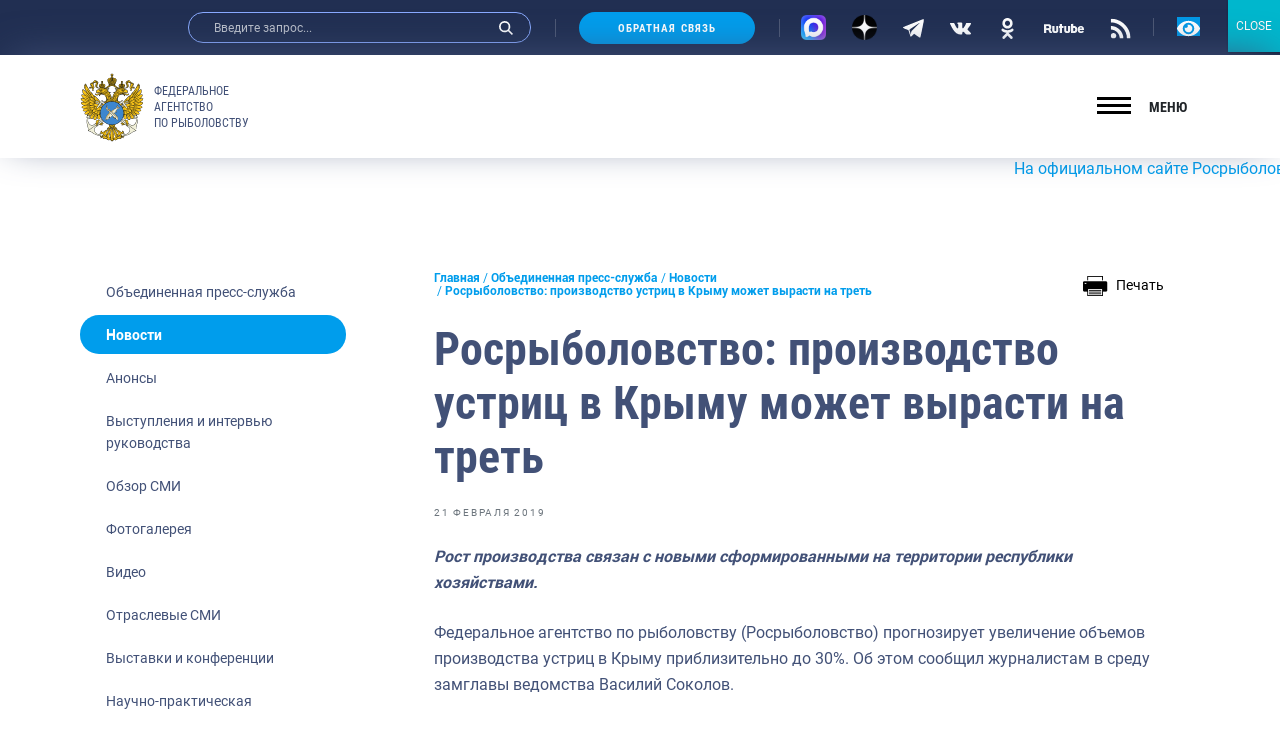

--- FILE ---
content_type: text/html; charset=UTF-8
request_url: https://fish.gov.ru/news/2019/02/21/rosrybolovstvo-proizvodstvo-ustrits-v-krymu-mozhet-vyrasti-na-tret/
body_size: 30282
content:
<!doctype html>
<html lang="ru-RU">
<head>
    <meta charset="UTF-8">
    <meta name="viewport" content="width=device-width, initial-scale=1.0, shrink-to-fit=no">
<meta name="yandex-verification" content="c5e43b4e23ae30b7" />
    <link rel="profile" href="http://gmpg.org/xfn/11">
    <style type="text/css">.wpfts-result-item .wpfts-smart-excerpt {}.wpfts-result-item .wpfts-not-found {color:#808080;font-size:0.9em;}.wpfts-result-item .wpfts-score {color:#006621;font-size:0.9em;}.wpfts-shift {margin-left:40px;}.wpfts-result-item .wpfts-download-link {color:#006621;font-size:0.9em;}.wpfts-result-item .wpfts-file-size {color:#006621;font-size:0.9em;}</style>
	<title>Росрыболовство: производство устриц в Крыму может вырасти на треть | Федеральное агентство по рыболовству</title>
	<meta name="description" content="Рост производства связан с новыми сформированными на территории республики хозяйствами. Федеральное агентство по рыболовству (Росрыболовство) прогнозирует" />
	<meta name="robots" content="index, follow, max-snippet:-1, max-image-preview:large, max-video-preview:-1" />
	<link rel="canonical" href="https://fish.gov.ru/news/2019/02/21/rosrybolovstvo-proizvodstvo-ustrits-v-krymu-mozhet-vyrasti-na-tret/" />
	<meta property="og:locale" content="ru_RU" />
	<meta property="og:type" content="article" />
	<meta property="og:title" content="Росрыболовство: производство устриц в Крыму может вырасти на треть | Федеральное агентство по рыболовству" />
	<meta property="og:description" content="Рост производства связан с новыми сформированными на территории республики хозяйствами. Федеральное агентство по рыболовству (Росрыболовство) прогнозирует" />
	<meta property="og:url" content="https://fish.gov.ru/news/2019/02/21/rosrybolovstvo-proizvodstvo-ustrits-v-krymu-mozhet-vyrasti-na-tret/" />
	<meta property="og:site_name" content="Федеральное агентство по рыболовству" />
	<meta property="article:publisher" content="https://www.facebook.com/fish.gov.ru?fref=ts" />
	<meta property="article:published_time" content="2019-02-21T02:36:47+00:00" />
	<meta property="og:image" content="https://fish.gov.ru/wp-content/uploads/WhatsApp_Image_2021-05-28_at_10.23.55.jpeg" />
	<meta property="og:image:width" content="1280" />
	<meta property="og:image:height" content="1280" />
	<meta name="twitter:card" content="summary_large_image" />
	<meta name="twitter:creator" content="@fish_gov_ru" />
	<meta name="twitter:site" content="@fish_gov_ru" />
	<script type="application/ld+json" class="yoast-schema-graph">{"@context":"https://schema.org","@graph":[{"@type":"Organization","@id":"https://fish.gov.ru/#organization","name":"\u0424\u0435\u0434\u0435\u0440\u0430\u043b\u044c\u043d\u043e\u0435 \u0430\u0433\u0435\u043d\u0442\u0441\u0442\u0432\u043e \u043f\u043e \u0440\u044b\u0431\u043e\u043b\u043e\u0432\u0441\u0442\u0432\u0443","url":"https://fish.gov.ru/","sameAs":["https://www.facebook.com/fish.gov.ru?fref=ts","https://www.instagram.com/fish.gov.ru/?utm_medium=copy_link","http://www.youtube.com/channel/UCOhJUGN_cghN2JUC-o1n2SA","https://twitter.com/fish_gov_ru"],"logo":{"@type":"ImageObject","@id":"https://fish.gov.ru/#logo","inLanguage":"ru-RU","url":"https://fish.gov.ru/wp-content/uploads/images/ob_agentstve/\u042d\u043c\u0431\u043b\u0435\u043c\u0430/far_logo_no_text.png","width":2764,"height":2464,"caption":"\u0424\u0435\u0434\u0435\u0440\u0430\u043b\u044c\u043d\u043e\u0435 \u0430\u0433\u0435\u043d\u0442\u0441\u0442\u0432\u043e \u043f\u043e \u0440\u044b\u0431\u043e\u043b\u043e\u0432\u0441\u0442\u0432\u0443"},"image":{"@id":"https://fish.gov.ru/#logo"}},{"@type":"WebSite","@id":"https://fish.gov.ru/#website","url":"https://fish.gov.ru/","name":"\u0424\u0435\u0434\u0435\u0440\u0430\u043b\u044c\u043d\u043e\u0435 \u0430\u0433\u0435\u043d\u0442\u0441\u0442\u0432\u043e \u043f\u043e \u0440\u044b\u0431\u043e\u043b\u043e\u0432\u0441\u0442\u0432\u0443","description":"\u041e\u0444\u0438\u0446\u0438\u0430\u043b\u044c\u043d\u044b\u0439 \u0441\u0430\u0439\u0442 \u0424\u0435\u0434\u0435\u0440\u0430\u043b\u044c\u043d\u043e\u0433\u043e \u0430\u0433\u0435\u043d\u0442\u0441\u0442\u0432\u043e \u043f\u043e \u0440\u044b\u0431\u043e\u043b\u043e\u0432\u0441\u0442\u0432\u0443","publisher":{"@id":"https://fish.gov.ru/#organization"},"potentialAction":[{"@type":"SearchAction","target":"https://fish.gov.ru/?s={search_term_string}","query-input":"required name=search_term_string"}],"inLanguage":"ru-RU"},{"@type":"WebPage","@id":"https://fish.gov.ru/news/2019/02/21/rosrybolovstvo-proizvodstvo-ustrits-v-krymu-mozhet-vyrasti-na-tret/#webpage","url":"https://fish.gov.ru/news/2019/02/21/rosrybolovstvo-proizvodstvo-ustrits-v-krymu-mozhet-vyrasti-na-tret/","name":"\u0420\u043e\u0441\u0440\u044b\u0431\u043e\u043b\u043e\u0432\u0441\u0442\u0432\u043e: \u043f\u0440\u043e\u0438\u0437\u0432\u043e\u0434\u0441\u0442\u0432\u043e \u0443\u0441\u0442\u0440\u0438\u0446 \u0432 \u041a\u0440\u044b\u043c\u0443 \u043c\u043e\u0436\u0435\u0442 \u0432\u044b\u0440\u0430\u0441\u0442\u0438 \u043d\u0430 \u0442\u0440\u0435\u0442\u044c | \u0424\u0435\u0434\u0435\u0440\u0430\u043b\u044c\u043d\u043e\u0435 \u0430\u0433\u0435\u043d\u0442\u0441\u0442\u0432\u043e \u043f\u043e \u0440\u044b\u0431\u043e\u043b\u043e\u0432\u0441\u0442\u0432\u0443","isPartOf":{"@id":"https://fish.gov.ru/#website"},"datePublished":"2019-02-21T02:36:47+00:00","dateModified":"2019-02-21T02:36:47+00:00","description":"\u0420\u043e\u0441\u0442 \u043f\u0440\u043e\u0438\u0437\u0432\u043e\u0434\u0441\u0442\u0432\u0430 \u0441\u0432\u044f\u0437\u0430\u043d \u0441 \u043d\u043e\u0432\u044b\u043c\u0438 \u0441\u0444\u043e\u0440\u043c\u0438\u0440\u043e\u0432\u0430\u043d\u043d\u044b\u043c\u0438 \u043d\u0430 \u0442\u0435\u0440\u0440\u0438\u0442\u043e\u0440\u0438\u0438 \u0440\u0435\u0441\u043f\u0443\u0431\u043b\u0438\u043a\u0438 \u0445\u043e\u0437\u044f\u0439\u0441\u0442\u0432\u0430\u043c\u0438. \u0424\u0435\u0434\u0435\u0440\u0430\u043b\u044c\u043d\u043e\u0435 \u0430\u0433\u0435\u043d\u0442\u0441\u0442\u0432\u043e \u043f\u043e \u0440\u044b\u0431\u043e\u043b\u043e\u0432\u0441\u0442\u0432\u0443 (\u0420\u043e\u0441\u0440\u044b\u0431\u043e\u043b\u043e\u0432\u0441\u0442\u0432\u043e) \u043f\u0440\u043e\u0433\u043d\u043e\u0437\u0438\u0440\u0443\u0435\u0442","breadcrumb":{"@id":"https://fish.gov.ru/news/2019/02/21/rosrybolovstvo-proizvodstvo-ustrits-v-krymu-mozhet-vyrasti-na-tret/#breadcrumb"},"inLanguage":"ru-RU","potentialAction":[{"@type":"ReadAction","target":["https://fish.gov.ru/news/2019/02/21/rosrybolovstvo-proizvodstvo-ustrits-v-krymu-mozhet-vyrasti-na-tret/"]}]},{"@type":"BreadcrumbList","@id":"https://fish.gov.ru/news/2019/02/21/rosrybolovstvo-proizvodstvo-ustrits-v-krymu-mozhet-vyrasti-na-tret/#breadcrumb","itemListElement":[{"@type":"ListItem","position":1,"item":{"@type":"WebPage","@id":"https://fish.gov.ru/","url":"https://fish.gov.ru/","name":"\u0413\u043b\u0430\u0432\u043d\u0430\u044f"}},{"@type":"ListItem","position":2,"item":{"@type":"WebPage","@id":"https://fish.gov.ru/obiedinennaya-press-sluzhba/","url":"https://fish.gov.ru/obiedinennaya-press-sluzhba/","name":"\u041e\u0431\u044a\u0435\u0434\u0438\u043d\u0435\u043d\u043d\u0430\u044f \u043f\u0440\u0435\u0441\u0441-\u0441\u043b\u0443\u0436\u0431\u0430"}},{"@type":"ListItem","position":3,"item":{"@type":"WebPage","@id":"https://fish.gov.ru/category/news/","url":"https://fish.gov.ru/category/news/","name":"\u041d\u043e\u0432\u043e\u0441\u0442\u0438"}},{"@type":"ListItem","position":4,"item":{"@type":"WebPage","@id":"https://fish.gov.ru/news/2019/02/21/rosrybolovstvo-proizvodstvo-ustrits-v-krymu-mozhet-vyrasti-na-tret/","url":"https://fish.gov.ru/news/2019/02/21/rosrybolovstvo-proizvodstvo-ustrits-v-krymu-mozhet-vyrasti-na-tret/","name":"\u0420\u043e\u0441\u0440\u044b\u0431\u043e\u043b\u043e\u0432\u0441\u0442\u0432\u043e: \u043f\u0440\u043e\u0438\u0437\u0432\u043e\u0434\u0441\u0442\u0432\u043e \u0443\u0441\u0442\u0440\u0438\u0446 \u0432 \u041a\u0440\u044b\u043c\u0443 \u043c\u043e\u0436\u0435\u0442 \u0432\u044b\u0440\u0430\u0441\u0442\u0438 \u043d\u0430 \u0442\u0440\u0435\u0442\u044c"}}]},{"@type":"Article","@id":"https://fish.gov.ru/news/2019/02/21/rosrybolovstvo-proizvodstvo-ustrits-v-krymu-mozhet-vyrasti-na-tret/#article","isPartOf":{"@id":"https://fish.gov.ru/news/2019/02/21/rosrybolovstvo-proizvodstvo-ustrits-v-krymu-mozhet-vyrasti-na-tret/#webpage"},"author":{"@id":""},"headline":"\u0420\u043e\u0441\u0440\u044b\u0431\u043e\u043b\u043e\u0432\u0441\u0442\u0432\u043e: \u043f\u0440\u043e\u0438\u0437\u0432\u043e\u0434\u0441\u0442\u0432\u043e \u0443\u0441\u0442\u0440\u0438\u0446 \u0432 \u041a\u0440\u044b\u043c\u0443 \u043c\u043e\u0436\u0435\u0442 \u0432\u044b\u0440\u0430\u0441\u0442\u0438 \u043d\u0430 \u0442\u0440\u0435\u0442\u044c","datePublished":"2019-02-21T02:36:47+00:00","dateModified":"2019-02-21T02:36:47+00:00","mainEntityOfPage":{"@id":"https://fish.gov.ru/news/2019/02/21/rosrybolovstvo-proizvodstvo-ustrits-v-krymu-mozhet-vyrasti-na-tret/#webpage"},"publisher":{"@id":"https://fish.gov.ru/#organization"},"articleSection":"\u041d\u043e\u0432\u043e\u0441\u0442\u0438","inLanguage":"ru-RU"}]}</script>


<link rel="stylesheet" href="https://fish.gov.ru/wp/wp-includes/css/dist/block-library/style.min.css"><link rel="stylesheet" href="https://fish.gov.ru/wp/wp-includes/css/dist/block-library/theme.min.css"><link rel="stylesheet" href="https://fish.gov.ru/wp-content/plugins/contact-form-7/includes/css/styles.css"><link rel="stylesheet" href="https://fish.gov.ru/wp-content/plugins/encyclopedia-lexicon-glossary-wiki-dictionary/assets/css/encyclopedia.css"><link rel="stylesheet" href="https://fish.gov.ru/wp-content/plugins/encyclopedia-lexicon-glossary-wiki-dictionary/assets/css/tooltips.css"><link rel="stylesheet" href="https://fish.gov.ru/wp-content/plugins/fulltext-search-pro/style/wpfts_autocomplete.css"><link rel="stylesheet" href="https://fish.gov.ru/wp/wp-includes/css/dashicons.min.css"><link rel="stylesheet" href="https://fish.gov.ru/wp-content/plugins/post-views-counter/css/frontend.css"><link rel="stylesheet" href="https://fish.gov.ru/wp-content/plugins/widget-options/assets/css/widget-options.css"><link rel="stylesheet" href="https://fish.gov.ru/wp-content/plugins/wp-polls/polls-css.css"><style id='wp-polls-inline-css' type='text/css'>
.wp-polls .pollbar {
	margin: 1px;
	font-size: 6px;
	line-height: 8px;
	height: 8px;
	background-image: url('https://fish.gov.ru/wp-content/plugins/wp-polls/images/default/pollbg.gif');
	border: 1px solid #c8c8c8;
}

</style>
<link rel="stylesheet" href="https://fish.gov.ru/wp-content/themes/app/style.css"><link rel="stylesheet" href="https://fish.gov.ru/wp-content/plugins/popup-maker/assets/css/pum-site.min.css"><style id='popup-maker-site-inline-css' type='text/css'>
/* Popup Google Fonts */
@import url('//fonts.googleapis.com/css?family=Montserrat:100');

/* Popup Theme 103793: Content Only - For use with page builders or block editor */
.pum-theme-103793, .pum-theme-content-only { background-color: rgba( 0, 0, 0, 0.70 ) } 
.pum-theme-103793 .pum-container, .pum-theme-content-only .pum-container { padding: 0px; border-radius: 0px; border: 1px none #000000; box-shadow: 0px 0px 0px 0px rgba( 2, 2, 2, 0.00 ) } 
.pum-theme-103793 .pum-title, .pum-theme-content-only .pum-title { color: #000000; text-align: left; text-shadow: 0px 0px 0px rgba( 2, 2, 2, 0.23 ); font-family: inherit; font-weight: 400; font-size: 32px; line-height: 36px } 
.pum-theme-103793 .pum-content, .pum-theme-content-only .pum-content { color: #8c8c8c; font-family: inherit; font-weight: 400 } 
.pum-theme-103793 .pum-content + .pum-close, .pum-theme-content-only .pum-content + .pum-close { position: absolute; height: 18px; width: 18px; left: auto; right: 7px; bottom: auto; top: 7px; padding: 0px; color: #000000; font-family: inherit; font-weight: 700; font-size: 20px; line-height: 20px; border: 1px none #ffffff; border-radius: 15px; box-shadow: 0px 0px 0px 0px rgba( 2, 2, 2, 0.00 ); text-shadow: 0px 0px 0px rgba( 0, 0, 0, 0.00 ); background-color: rgba( 255, 255, 255, 0.00 ) } 

/* Popup Theme 103792: Floating Bar - Soft Blue */
.pum-theme-103792, .pum-theme-floating-bar { background-color: rgba( 255, 255, 255, 0.00 ) } 
.pum-theme-103792 .pum-container, .pum-theme-floating-bar .pum-container { padding: 8px; border-radius: 0px; border: 1px none #000000; box-shadow: 1px 1px 3px 0px rgba( 2, 2, 2, 0.23 ); background-color: rgba( 238, 246, 252, 1.00 ) } 
.pum-theme-103792 .pum-title, .pum-theme-floating-bar .pum-title { color: #505050; text-align: left; text-shadow: 0px 0px 0px rgba( 2, 2, 2, 0.23 ); font-family: inherit; font-weight: 400; font-size: 32px; line-height: 36px } 
.pum-theme-103792 .pum-content, .pum-theme-floating-bar .pum-content { color: #505050; font-family: inherit; font-weight: 400 } 
.pum-theme-103792 .pum-content + .pum-close, .pum-theme-floating-bar .pum-content + .pum-close { position: absolute; height: 18px; width: 18px; left: auto; right: 5px; bottom: auto; top: 50%; padding: 0px; color: #505050; font-family: Sans-Serif; font-weight: 700; font-size: 15px; line-height: 18px; border: 1px solid #505050; border-radius: 15px; box-shadow: 0px 0px 0px 0px rgba( 2, 2, 2, 0.00 ); text-shadow: 0px 0px 0px rgba( 0, 0, 0, 0.00 ); background-color: rgba( 255, 255, 255, 0.00 ); transform: translate(0, -50%) } 

/* Popup Theme 103791: Framed Border */
.pum-theme-103791, .pum-theme-framed-border { background-color: rgba( 255, 255, 255, 0.50 ) } 
.pum-theme-103791 .pum-container, .pum-theme-framed-border .pum-container { padding: 18px; border-radius: 0px; border: 20px outset #dd3333; box-shadow: 1px 1px 3px 0px rgba( 2, 2, 2, 0.97 ) inset; background-color: rgba( 255, 251, 239, 1.00 ) } 
.pum-theme-103791 .pum-title, .pum-theme-framed-border .pum-title { color: #000000; text-align: left; text-shadow: 0px 0px 0px rgba( 2, 2, 2, 0.23 ); font-family: inherit; font-weight: 100; font-size: 32px; line-height: 36px } 
.pum-theme-103791 .pum-content, .pum-theme-framed-border .pum-content { color: #2d2d2d; font-family: inherit; font-weight: 100 } 
.pum-theme-103791 .pum-content + .pum-close, .pum-theme-framed-border .pum-content + .pum-close { position: absolute; height: 20px; width: 20px; left: auto; right: -20px; bottom: auto; top: -20px; padding: 0px; color: #ffffff; font-family: Tahoma; font-weight: 700; font-size: 16px; line-height: 18px; border: 1px none #ffffff; border-radius: 0px; box-shadow: 0px 0px 0px 0px rgba( 2, 2, 2, 0.23 ); text-shadow: 0px 0px 0px rgba( 0, 0, 0, 0.23 ); background-color: rgba( 0, 0, 0, 0.55 ) } 

/* Popup Theme 103790: Cutting Edge */
.pum-theme-103790, .pum-theme-cutting-edge { background-color: rgba( 0, 0, 0, 0.50 ) } 
.pum-theme-103790 .pum-container, .pum-theme-cutting-edge .pum-container { padding: 18px; border-radius: 0px; border: 1px none #000000; box-shadow: 0px 10px 25px 0px rgba( 2, 2, 2, 0.50 ); background-color: rgba( 30, 115, 190, 1.00 ) } 
.pum-theme-103790 .pum-title, .pum-theme-cutting-edge .pum-title { color: #ffffff; text-align: left; text-shadow: 0px 0px 0px rgba( 2, 2, 2, 0.23 ); font-family: Sans-Serif; font-weight: 100; font-size: 26px; line-height: 28px } 
.pum-theme-103790 .pum-content, .pum-theme-cutting-edge .pum-content { color: #ffffff; font-family: inherit; font-weight: 100 } 
.pum-theme-103790 .pum-content + .pum-close, .pum-theme-cutting-edge .pum-content + .pum-close { position: absolute; height: 24px; width: 24px; left: auto; right: 0px; bottom: auto; top: 0px; padding: 0px; color: #1e73be; font-family: Times New Roman; font-weight: 100; font-size: 32px; line-height: 24px; border: 1px none #ffffff; border-radius: 0px; box-shadow: -1px 1px 1px 0px rgba( 2, 2, 2, 0.10 ); text-shadow: -1px 1px 1px rgba( 0, 0, 0, 0.10 ); background-color: rgba( 238, 238, 34, 1.00 ) } 

/* Popup Theme 103789: Hello Box */
.pum-theme-103789, .pum-theme-hello-box { background-color: rgba( 0, 0, 0, 0.75 ) } 
.pum-theme-103789 .pum-container, .pum-theme-hello-box .pum-container { padding: 30px; border-radius: 80px; border: 14px solid #81d742; box-shadow: 0px 0px 0px 0px rgba( 2, 2, 2, 0.00 ); background-color: rgba( 255, 255, 255, 1.00 ) } 
.pum-theme-103789 .pum-title, .pum-theme-hello-box .pum-title { color: #2d2d2d; text-align: left; text-shadow: 0px 0px 0px rgba( 2, 2, 2, 0.23 ); font-family: Montserrat; font-weight: 100; font-size: 32px; line-height: 36px } 
.pum-theme-103789 .pum-content, .pum-theme-hello-box .pum-content { color: #2d2d2d; font-family: inherit; font-weight: 100 } 
.pum-theme-103789 .pum-content + .pum-close, .pum-theme-hello-box .pum-content + .pum-close { position: absolute; height: auto; width: auto; left: auto; right: -30px; bottom: auto; top: -30px; padding: 0px; color: #2d2d2d; font-family: Times New Roman; font-weight: 100; font-size: 32px; line-height: 28px; border: 1px none #ffffff; border-radius: 28px; box-shadow: 0px 0px 0px 0px rgba( 2, 2, 2, 0.23 ); text-shadow: 0px 0px 0px rgba( 0, 0, 0, 0.23 ); background-color: rgba( 255, 255, 255, 1.00 ) } 

/* Popup Theme 103788: Enterprise Blue */
.pum-theme-103788, .pum-theme-enterprise-blue { background-color: rgba( 0, 0, 0, 0.70 ) } 
.pum-theme-103788 .pum-container, .pum-theme-enterprise-blue .pum-container { padding: 28px; border-radius: 5px; border: 1px none #000000; box-shadow: 0px 10px 25px 4px rgba( 2, 2, 2, 0.50 ); background-color: rgba( 255, 255, 255, 1.00 ) } 
.pum-theme-103788 .pum-title, .pum-theme-enterprise-blue .pum-title { color: #315b7c; text-align: left; text-shadow: 0px 0px 0px rgba( 2, 2, 2, 0.23 ); font-family: inherit; font-weight: 100; font-size: 34px; line-height: 36px } 
.pum-theme-103788 .pum-content, .pum-theme-enterprise-blue .pum-content { color: #2d2d2d; font-family: inherit; font-weight: 100 } 
.pum-theme-103788 .pum-content + .pum-close, .pum-theme-enterprise-blue .pum-content + .pum-close { position: absolute; height: 28px; width: 28px; left: auto; right: 8px; bottom: auto; top: 8px; padding: 4px; color: #ffffff; font-family: Times New Roman; font-weight: 100; font-size: 20px; line-height: 20px; border: 1px none #ffffff; border-radius: 42px; box-shadow: 0px 0px 0px 0px rgba( 2, 2, 2, 0.23 ); text-shadow: 0px 0px 0px rgba( 0, 0, 0, 0.23 ); background-color: rgba( 49, 91, 124, 1.00 ) } 

/* Popup Theme 103787: Light Box */
.pum-theme-103787, .pum-theme-lightbox { background-color: rgba( 0, 0, 0, 0.60 ) } 
.pum-theme-103787 .pum-container, .pum-theme-lightbox .pum-container { padding: 18px; border-radius: 3px; border: 8px solid #000000; box-shadow: 0px 0px 30px 0px rgba( 2, 2, 2, 1.00 ); background-color: rgba( 255, 255, 255, 1.00 ) } 
.pum-theme-103787 .pum-title, .pum-theme-lightbox .pum-title { color: #000000; text-align: left; text-shadow: 0px 0px 0px rgba( 2, 2, 2, 0.23 ); font-family: inherit; font-weight: 100; font-size: 32px; line-height: 36px } 
.pum-theme-103787 .pum-content, .pum-theme-lightbox .pum-content { color: #000000; font-family: inherit; font-weight: 100 } 
.pum-theme-103787 .pum-content + .pum-close, .pum-theme-lightbox .pum-content + .pum-close { position: absolute; height: 26px; width: 26px; left: auto; right: -13px; bottom: auto; top: -13px; padding: 0px; color: #ffffff; font-family: Arial; font-weight: 100; font-size: 24px; line-height: 24px; border: 2px solid #ffffff; border-radius: 26px; box-shadow: 0px 0px 15px 1px rgba( 2, 2, 2, 0.75 ); text-shadow: 0px 0px 0px rgba( 0, 0, 0, 0.23 ); background-color: rgba( 0, 0, 0, 1.00 ) } 

/* Popup Theme 103786: Default Theme */
.pum-theme-103786, .pum-theme-default-theme { background-color: rgba( 255, 255, 255, 1.00 ) } 
.pum-theme-103786 .pum-container, .pum-theme-default-theme .pum-container { padding: 18px; border-radius: 0px; border: 1px none #000000; box-shadow: 1px 1px 3px 0px rgba( 2, 2, 2, 0.23 ); background-color: rgba( 249, 249, 249, 1.00 ) } 
.pum-theme-103786 .pum-title, .pum-theme-default-theme .pum-title { color: #000000; text-align: left; text-shadow: 0px 0px 0px rgba( 2, 2, 2, 0.23 ); font-family: inherit; font-weight: 400; font-size: 32px; font-style: normal; line-height: 36px } 
.pum-theme-103786 .pum-content, .pum-theme-default-theme .pum-content { color: #8c8c8c; font-family: inherit; font-weight: 400; font-style: inherit } 
.pum-theme-103786 .pum-content + .pum-close, .pum-theme-default-theme .pum-content + .pum-close { position: absolute; height: auto; width: auto; left: auto; right: 0px; bottom: auto; top: 0px; padding: 8px; color: #ffffff; font-family: inherit; font-weight: 400; font-size: 12px; font-style: inherit; line-height: 36px; border: 1px none #ffffff; border-radius: 0px; box-shadow: 1px 1px 3px 0px rgba( 2, 2, 2, 0.23 ); text-shadow: 0px 0px 0px rgba( 0, 0, 0, 0.23 ); background-color: rgba( 0, 183, 205, 1.00 ) } 

#pum-104940 {z-index: 1999999999}
#pum-103797 {z-index: 1999999999}
#pum-103795 {z-index: 1999999999}
#pum-103794 {z-index: 1999999999}

</style>
<link rel="stylesheet" href="https://fish.gov.ru/wp-content/plugins/add-to-any/addtoany.min.css"><link rel="stylesheet" href="https://fish.gov.ru/wp-content/themes/app/assets/build/css/vendors.css"><link rel="stylesheet" href="https://fish.gov.ru/wp-content/themes/app/assets/build/css/app.css"><link rel="stylesheet" href="https://fish.gov.ru/wp-content/themes/app/assets/main.css"><link rel="stylesheet" href="https://fish.gov.ru/wp-content/plugins/button-visually-impaired/assets/css/bvi.min.css"><style id='bvi-style-inline-css' type='text/css'>
a.bvi-link-widget, a.bvi-link-shortcode {color: #ffffff !important; background-color: #0299e7 !important;}
</style>
<script src="https://fish.gov.ru/wp-content/plugins/wp-yandex-metrika/assets/YmEc.min.js"></script><script>
window.tmpwpym={datalayername:'dataLayer',counters:JSON.parse('[{"number":"96688446","webvisor":"1"}]'),targets:JSON.parse('[]')};
</script><script src="https://fish.gov.ru/wp/wp-includes/js/jquery/jquery.min.js"></script><script src="https://fish.gov.ru/wp/wp-includes/js/jquery/jquery-migrate.min.js"></script><script src="https://fish.gov.ru/wp-content/plugins/wp-yandex-metrika/assets/frontend.min.js"></script><script src="https://fish.gov.ru/wp-content/plugins/add-to-any/addtoany.min.js"></script><script src="https://fish.gov.ru/wp/wp-includes/js/dist/vendor/wp-polyfill.min.js"></script><script>
( 'fetch' in window ) || document.write( '<script src="https://fish.gov.ru/wp/wp-includes/js/dist/vendor/wp-polyfill-fetch.min.js">' + 'ipt>' );( document.contains ) || document.write( '<script src="https://fish.gov.ru/wp/wp-includes/js/dist/vendor/wp-polyfill-node-contains.min.js">' + 'ipt>' );( window.DOMRect ) || document.write( '<script src="https://fish.gov.ru/wp/wp-includes/js/dist/vendor/wp-polyfill-dom-rect.min.js">' + 'ipt>' );( window.URL && window.URL.prototype && window.URLSearchParams ) || document.write( '<script src="https://fish.gov.ru/wp/wp-includes/js/dist/vendor/wp-polyfill-url.min.js">' + 'ipt>' );( window.FormData && window.FormData.prototype.keys ) || document.write( '<script src="https://fish.gov.ru/wp/wp-includes/js/dist/vendor/wp-polyfill-formdata.min.js">' + 'ipt>' );( Element.prototype.matches && Element.prototype.closest ) || document.write( '<script src="https://fish.gov.ru/wp/wp-includes/js/dist/vendor/wp-polyfill-element-closest.min.js">' + 'ipt>' );
</script><script src="https://fish.gov.ru/wp/wp-includes/js/dist/i18n.min.js"></script><script src="https://fish.gov.ru/wp/wp-includes/js/jquery/ui/core.min.js"></script><script src="https://fish.gov.ru/wp/wp-includes/js/jquery/ui/menu.min.js"></script><script src="https://fish.gov.ru/wp/wp-includes/js/dist/dom-ready.min.js"></script><script>
( function( domain, translations ) {
	var localeData = translations.locale_data[ domain ] || translations.locale_data.messages;
	localeData[""].domain = domain;
	wp.i18n.setLocaleData( localeData, domain );
} )( "default", {"translation-revision-date":"2021-06-06 13:43:03+0000","generator":"GlotPress\/3.0.0-alpha.2","domain":"messages","locale_data":{"messages":{"":{"domain":"messages","plural-forms":"nplurals=3; plural=(n % 10 == 1 && n % 100 != 11) ? 0 : ((n % 10 >= 2 && n % 10 <= 4 && (n % 100 < 12 || n % 100 > 14)) ? 1 : 2);","lang":"ru"},"Notifications":["\u0423\u0432\u0435\u0434\u043e\u043c\u043b\u0435\u043d\u0438\u044f"]}},"comment":{"reference":"wp-includes\/js\/dist\/a11y.js"}} );
</script><script src="https://fish.gov.ru/wp/wp-includes/js/dist/a11y.min.js"></script><script type='text/javascript' id='jquery-ui-autocomplete-js-extra'>
/* <![CDATA[ */
var uiAutocompleteL10n = {"noResults":"\u0420\u0435\u0437\u0443\u043b\u044c\u0442\u0430\u0442\u043e\u0432 \u043d\u0435 \u043d\u0430\u0439\u0434\u0435\u043d\u043e.","oneResult":"\u041d\u0430\u0439\u0434\u0435\u043d 1 \u0440\u0435\u0437\u0443\u043b\u044c\u0442\u0430\u0442. \u0414\u043b\u044f \u043f\u0435\u0440\u0435\u043c\u0435\u0449\u0435\u043d\u0438\u044f \u0438\u0441\u043f\u043e\u043b\u044c\u0437\u0443\u0439\u0442\u0435 \u043a\u043b\u0430\u0432\u0438\u0448\u0438 \u0432\u0432\u0435\u0440\u0445\/\u0432\u043d\u0438\u0437.","manyResults":"\u041d\u0430\u0439\u0434\u0435\u043d\u043e \u0440\u0435\u0437\u0443\u043b\u044c\u0442\u0430\u0442\u043e\u0432: %d. \u0414\u043b\u044f \u043f\u0435\u0440\u0435\u043c\u0435\u0449\u0435\u043d\u0438\u044f \u0438\u0441\u043f\u043e\u043b\u044c\u0437\u0443\u0439\u0442\u0435 \u043a\u043b\u0430\u0432\u0438\u0448\u0438 \u0432\u0432\u0435\u0440\u0445\/\u0432\u043d\u0438\u0437.","itemSelected":"\u041e\u0431\u044a\u0435\u043a\u0442 \u0432\u044b\u0431\u0440\u0430\u043d."};
/* ]]> */
</script>
<script src="https://fish.gov.ru/wp/wp-includes/js/jquery/ui/autocomplete.min.js"></script><script src="https://fish.gov.ru/wp-content/plugins/fulltext-search-pro/js/wpfts_frontend.js"></script>
<script data-cfasync="false">
window.a2a_config=window.a2a_config||{};a2a_config.callbacks=[];a2a_config.overlays=[];a2a_config.templates={};a2a_localize = {
	Share: "Отправить",
	Save: "Сохранить",
	Subscribe: "Подписаться",
	Email: "E-mail",
	Bookmark: "В закладки!",
	ShowAll: "Показать все",
	ShowLess: "Показать остальное",
	FindServices: "Найти сервис(ы)",
	FindAnyServiceToAddTo: "Найти сервис и добавить",
	PoweredBy: "Работает на",
	ShareViaEmail: "Поделиться по электронной почте",
	SubscribeViaEmail: "Подписаться по электронной почте",
	BookmarkInYourBrowser: "Добавить в закладки",
	BookmarkInstructions: "Нажмите Ctrl+D или \u2318+D, чтобы добавить страницу в закладки",
	AddToYourFavorites: "Добавить в Избранное",
	SendFromWebOrProgram: "Отправлять с любого email-адреса или email-программы",
	EmailProgram: "Почтовая программа",
	More: "Подробнее&#8230;",
	ThanksForSharing: "Спасибо, что поделились!",
	ThanksForFollowing: "Спасибо за подписку!"
};

(function(d,s,a,b){a=d.createElement(s);b=d.getElementsByTagName(s)[0];a.async=1;a.src="https://static.addtoany.com/menu/page.js";b.parentNode.insertBefore(a,b);})(document,"script");
</script>
<script type="text/javascript">
		document.wpfts_ajaxurl = "https://fish.gov.ru/wp/wp-admin/admin-ajax.php";
	</script><meta name="verification" content="f612c7d25f5690ad41496fcfdbf8d1" />    <script>document.documentElement.classList.add('js');</script>
            <!-- Yandex.Metrica counter -->
        <script type="text/javascript">
            (function (m, e, t, r, i, k, a) {
                m[i] = m[i] || function () {
                    (m[i].a = m[i].a || []).push(arguments)
                };
                m[i].l = 1 * new Date();
                k = e.createElement(t), a = e.getElementsByTagName(t)[0], k.async = 1, k.src = r, a.parentNode.insertBefore(k, a)
            })

            (window, document, "script", "https://mc.yandex.ru/metrika/tag.js", "ym");

            ym("96688446", "init", {
                clickmap: true,
                trackLinks: true,
                accurateTrackBounce: true,
                webvisor: true,
                ecommerce: "dataLayer",
                params: {
                    __ym: {
                        "ymCmsPlugin": {
                            "cms": "wordpress",
                            "cmsVersion":"5.6",
                            "pluginVersion": "1.2.0",
                            "ymCmsRip": "1597463007"
                        }
                    }
                }
            });
        </script>
        <!-- /Yandex.Metrica counter -->
        <link rel="icon" href="https://fish.gov.ru/wp-content/uploads/2021/03/favicon.png" sizes="32x32">
<link rel="icon" href="https://fish.gov.ru/wp-content/uploads/2021/03/favicon.png" sizes="192x192">
<link rel="apple-touch-icon" href="https://fish.gov.ru/wp-content/uploads/2021/03/favicon.png">
<meta name="msapplication-TileImage" content="https://fish.gov.ru/wp-content/uploads/2021/03/favicon.png">
</head>
<body class="post-template-default single single-post postid-52670 single-format-standard wp-custom-logo wp-embed-responsive rosrybolovstvo-proizvodstvo-ustrits-v-krymu-mozhet-vyrasti-na-tret">
    
    
    <!-- Yandex.Metrika counter -->
    <script type="text/javascript" >
        (function(m,e,t,r,i,k,a){m[i]=m[i]||function(){(m[i].a=m[i].a||[]).push(arguments)};
            m[i].l=1*new Date();k=e.createElement(t),a=e.getElementsByTagName(t)[0],k.async=1,k.src=r,a.parentNode.insertBefore(k,a)})
        (window, document, "script", "https://mc.yandex.ru/metrika/tag.js", "ym");

        ym(73214317, "init", {
            clickmap:true,
            trackLinks:true,
            accurateTrackBounce:true,
            webvisor:true
        });
    </script>
    <noscript><div><img src="https://mc.yandex.ru/watch/73214317" style="position:absolute; left:-9999px;" alt="" /></div></noscript>
    <!-- /Yandex.Metrika counter -->

    <!-- Yandex.Metrika counter -->
    <script type="text/javascript" >
        (function (d, w, c) {
            (w[c] = w[c] || []).push(function() {
                try {
                    w.yaCounter49901560 = new Ya.Metrika2({
                        id:49901560,
                        clickmap:true,
                        trackLinks:true,
                        accurateTrackBounce:true
                    });
                } catch(e) { }
            });

            var n = d.getElementsByTagName("script")[0],
                s = d.createElement("script"),
                f = function () { n.parentNode.insertBefore(s, n); };
            s.type = "text/javascript";
            s.async = true;
            s.src = "https://mc.yandex.ru/metrika/tag.js";

            if (w.opera == "[object Opera]") {
                d.addEventListener("DOMContentLoaded", f, false);
            } else { f(); }
        })(document, window, "yandex_metrika_callbacks2");
    </script>
    <noscript><div><img src="https://mc.yandex.ru/watch/49901560" style="position:absolute; left:-9999px;" alt="" /></div></noscript>
    <!-- /Yandex.Metrika counter -->

    <!-- Yandex.Metrika counter -->
    <script type="text/javascript">
        (function (d, w, c) {
            (w[c] = w[c] || []).push(function() {
                try {
                    w.yaCounter31445288 = new Ya.Metrika({
                        id:31445288,
                        clickmap:true,
                        trackLinks:true,
                        accurateTrackBounce:true,
                        webvisor:true
                    });
                } catch(e) { }
            });

            var n = d.getElementsByTagName("script")[0],
                s = d.createElement("script"),
                f = function () { n.parentNode.insertBefore(s, n); };
            s.type = "text/javascript";
            s.async = true;
            s.src = "https://mc.yandex.ru/metrika/watch.js";

            if (w.opera == "[object Opera]") {
                d.addEventListener("DOMContentLoaded", f, false);
            } else { f(); }
        })(document, window, "yandex_metrika_callbacks");
    </script>
    <noscript><div><img src="https://mc.yandex.ru/watch/31445288" style="position:absolute; left:-9999px;" alt="" /></div></noscript>
    <!-- /Yandex.Metrika counter -->

    
    <div class="wrapper" id="app">
        <div class="menu-block-hidden js-menu-block">
    <div class="menu-block-hidden__inner">
        <button class="btn button-close button-close--cross" type="button" aria-label="Закрыть">
            <svg class="svg-icon icon-cancel ">
                <use xlink:href="https://fish.gov.ru/wp-content/themes/app/assets/build/img/spriteSvg.svg#sprite-cancel"></use>
            </svg>
        </button>
        <div class="logo-wrap"><a class="logo logo--white logo--header" href="/">
            <div class="logo__image"><img class="img-fluid" src="https://fish.gov.ru/wp-content/themes/app/assets/build/img/logo.svg" alt="logo" width="64" height="68"></div><span class="logo__text">Федеральное<br> агентство<br> по&nbsp;рыболовству</span></a>
        </div>
        <form class="quick-search-form mb-4 px-2 d-none d-sm-none" role="search" method="get" action="https://fish.gov.ru/">
            <div class="search-field">
                <input class="form-control" type="text" name="s" value="" placeholder="Введите запрос...">
                <button class="btn btn-search" aria-label="Поиск">
                    <svg class="svg-icon icon-zoom ">
                        <use xlink:href="https://fish.gov.ru/wp-content/themes/app/assets/build/img/spriteSvg.svg#sprite-zoom"></use>
                    </svg>
                </button>
            </div>
        </form>
        <nav class="mobile-menu js-mobile-menu"><ul id="menu-osnovnoe" class="menu"><li id="menu-item-45" class="menu-item-sticky menu-item menu-item-type-post_type menu-item-object-page menu-item-has-children menu-item-45 has-children"><a title="Об агентстве" href="https://fish.gov.ru/about/">Об агентстве</a><button class="btn btn-arrow" type="button"></button>
<ul class="sub-menu">
	<li id="menu-item-33800" class="menu-item menu-item-type-post_type menu-item-object-page menu-item-has-children menu-item-33800 has-children"><a title="Руководитель" href="https://fish.gov.ru/about/rukovoditel/">Руководитель</a><button class="btn btn-arrow" type="button"></button>
	<ul class="sub-menu">
		<li id="menu-item-36475" class="menu-item menu-item-type-taxonomy menu-item-object-category menu-item-36475"><a title="Фотоальбом Руководителя" href="https://fish.gov.ru/category/fotogalereya/photo-report/">Фотоальбом Руководителя</a></li>
		<li id="menu-item-36452" class="menu-item menu-item-type-taxonomy menu-item-object-category menu-item-36452"><a title="Видеоальбом Руководителя" href="https://fish.gov.ru/category/video/video-report/">Видеоальбом Руководителя</a></li>
	</ul>
</li>
	<li id="menu-item-33799" class="menu-item menu-item-type-post_type menu-item-object-page menu-item-33799"><a title="Структура" href="https://fish.gov.ru/about/struktura/">Структура</a></li>
	<li id="menu-item-117" class="menu-item menu-item-type-post_type menu-item-object-page menu-item-117"><a title="Положение" href="https://fish.gov.ru/about/polozhenie/">Положение</a></li>
	<li id="menu-item-6951" class="menu-item menu-item-type-post_type menu-item-object-page menu-item-6951"><a title="Положения структурных подразделений и подведомственных организаций Росрыболовства" href="https://fish.gov.ru/about/polozheniya-strukturnykh-podrazdelenij-rosrybolovstva/">Положения структурных подразделений и подведомственных организаций Росрыболовства</a></li>
	<li id="menu-item-6972" class="menu-item menu-item-type-post_type menu-item-object-page menu-item-6972"><a title="Коллегия Росрыболовства" href="https://fish.gov.ru/about/kollegiya-rosrybolovstva/">Коллегия Росрыболовства</a></li>
	<li id="menu-item-6973" class="menu-item menu-item-type-post_type menu-item-object-page menu-item-6973"><a title="Государственные услуги" href="https://fish.gov.ru/about/gosudarstvennye-uslugi/">Государственные услуги</a></li>
	<li id="menu-item-6974" class="menu-item menu-item-type-post_type menu-item-object-page menu-item-6974"><a title="Государственная служба" href="https://fish.gov.ru/about/gosudarstvennaya-sluzhba/">Государственная служба</a></li>
	<li id="menu-item-46" class="menu-item menu-item-type-post_type menu-item-object-page menu-item-46"><a title="Контакты" href="https://fish.gov.ru/about/contacts/">Контакты</a></li>
</ul>
</li>
<li id="menu-item-41" class="menu-item-sticky menu-item menu-item-type-post_type menu-item-object-page menu-item-has-children current-menu-ancestor-active menu-item-41 has-children active"><a title="Объединенная пресс-служба" href="https://fish.gov.ru/obiedinennaya-press-sluzhba/">Объединенная пресс-служба</a><button class="btn btn-arrow open" type="button"></button>
<ul style="display:block;" class="sub-menu open">
	<li id="menu-item-95" class="menu-item menu-item-type-taxonomy menu-item-object-category current-post-ancestor current-menu-parent current-post-parent current-menu-parent-active menu-item-95 active"><a title="Новости" href="https://fish.gov.ru/category/news/">Новости</a></li>
	<li id="menu-item-96" class="menu-item menu-item-type-taxonomy menu-item-object-category menu-item-96"><a title="Анонсы" href="https://fish.gov.ru/category/anonsy/">Анонсы</a></li>
	<li id="menu-item-6975" class="menu-item menu-item-type-taxonomy menu-item-object-category menu-item-6975"><a title="Выступления и интервью руководства" href="https://fish.gov.ru/category/vystupleniya-i-intervyu-rukovodstva/">Выступления и интервью руководства</a></li>
	<li id="menu-item-35151" class="menu-item menu-item-type-taxonomy menu-item-object-category menu-item-35151"><a title="Обзор СМИ" href="https://fish.gov.ru/category/obzor-smi/">Обзор СМИ</a></li>
	<li id="menu-item-6977" class="menu-item menu-item-type-taxonomy menu-item-object-category menu-item-has-children menu-item-6977 has-children"><a title="Фотогалерея" href="https://fish.gov.ru/category/fotogalereya/">Фотогалерея</a><button class="btn btn-arrow" type="button"></button>
	<ul class="sub-menu">
		<li id="menu-item-77042" class="menu-item menu-item-type-taxonomy menu-item-object-category menu-item-77042"><a title="Фотоальбом Руководителя" href="https://fish.gov.ru/category/fotogalereya/photo-report/">Фотоальбом Руководителя</a></li>
	</ul>
</li>
	<li id="menu-item-35080" class="menu-item menu-item-type-taxonomy menu-item-object-category menu-item-has-children menu-item-35080 has-children"><a title="Видео" href="https://fish.gov.ru/category/video/">Видео</a><button class="btn btn-arrow" type="button"></button>
	<ul class="sub-menu">
		<li id="menu-item-77028" class="menu-item menu-item-type-taxonomy menu-item-object-category menu-item-77028"><a title="Видеоальбом Руководителя" href="https://fish.gov.ru/category/video/video-report/">Видеоальбом Руководителя</a></li>
		<li id="menu-item-77030" class="menu-item menu-item-type-taxonomy menu-item-object-category menu-item-77030"><a title="Рыбоохрана России" href="https://fish.gov.ru/category/video/ryboohrana-rossii/">Рыбоохрана России</a></li>
		<li id="menu-item-77031" class="menu-item menu-item-type-taxonomy menu-item-object-category menu-item-77031"><a title="Промысел" href="https://fish.gov.ru/category/video/promysel/">Промысел</a></li>
		<li id="menu-item-77032" class="menu-item menu-item-type-taxonomy menu-item-object-category menu-item-77032"><a title="Реплика" href="https://fish.gov.ru/category/video/replika/">Реплика</a></li>
		<li id="menu-item-77033" class="menu-item menu-item-type-taxonomy menu-item-object-category menu-item-77033"><a title="Аквакультура" href="https://fish.gov.ru/category/video/akvakultura/">Аквакультура</a></li>
		<li id="menu-item-77034" class="menu-item menu-item-type-taxonomy menu-item-object-category menu-item-77034"><a title="Наука" href="https://fish.gov.ru/category/video/nauka/">Наука</a></li>
		<li id="menu-item-77035" class="menu-item menu-item-type-taxonomy menu-item-object-category menu-item-77035"><a title="Образование" href="https://fish.gov.ru/category/video/obrazovanie/">Образование</a></li>
		<li id="menu-item-77036" class="menu-item menu-item-type-taxonomy menu-item-object-category menu-item-77036"><a title="Судостроение" href="https://fish.gov.ru/category/video/sudostroenie/">Судостроение</a></li>
		<li id="menu-item-77037" class="menu-item menu-item-type-taxonomy menu-item-object-category menu-item-77037"><a title="Любительское рыболовство" href="https://fish.gov.ru/category/video/lyubitelskoe-rybolovstvo/">Любительское рыболовство</a></li>
		<li id="menu-item-77038" class="menu-item menu-item-type-taxonomy menu-item-object-category menu-item-77038"><a title="Еда" href="https://fish.gov.ru/category/video/eda/">Еда</a></li>
	</ul>
</li>
	<li id="menu-item-6981" class="menu-item menu-item-type-post_type menu-item-object-page menu-item-6981"><a title="Отраслевые СМИ" href="https://fish.gov.ru/obiedinennaya-press-sluzhba/otraslevye-smi/">Отраслевые СМИ</a></li>
	<li id="menu-item-7040" class="menu-item menu-item-type-post_type menu-item-object-page menu-item-7040"><a title="Выставки и конференции" href="https://fish.gov.ru/obiedinennaya-press-sluzhba/vystavki-i-konferenczii/">Выставки и конференции</a></li>
	<li id="menu-item-7041" class="menu-item menu-item-type-taxonomy menu-item-object-category menu-item-7041"><a title="Научно-практическая литература" href="https://fish.gov.ru/category/nauchno-prakticheskaya-literatura/">Научно-практическая литература</a></li>
	<li id="menu-item-80563" class="menu-item menu-item-type-custom menu-item-object-custom menu-item-80563"><a title="Рыбоохрана России" href="/category/video/ryboohrana-rossii/">Рыбоохрана России</a></li>
	<li id="menu-item-7043" class="menu-item menu-item-type-taxonomy menu-item-object-category menu-item-7043"><a title="Отрасль в цифрах" href="https://fish.gov.ru/category/otrasl-v-tsifrakh/">Отрасль в цифрах</a></li>
	<li id="menu-item-33805" class="menu-item menu-item-type-post_type menu-item-object-page menu-item-33805"><a title="Инфографика" href="https://fish.gov.ru/obiedinennaya-press-sluzhba/infografika/">Инфографика</a></li>
	<li id="menu-item-118134" class="menu-item menu-item-type-custom menu-item-object-custom menu-item-118134"><a title="Большая африканская экспедиция" href="https://fish.gov.ru/category/big-african-expedition/">Большая африканская экспедиция</a></li>
</ul>
</li>
<li id="menu-item-7044" class="menu-item-sticky menu-item menu-item-type-post_type_archive menu-item-object-territorial_adm menu-item-has-children menu-item-7044 has-children"><a title="Территориальные управления" href="https://fish.gov.ru/territorialnye-upravleniya/">Территориальные управления</a><button class="btn btn-arrow" type="button"></button>
<ul class="sub-menu">
	<li id="menu-item-7046" class="menu-item menu-item-type-post_type menu-item-object-territorial_adm menu-item-7046"><a title="Амурское" href="https://fish.gov.ru/territorial_adm/amurskoe/">Амурское</a></li>
	<li id="menu-item-7045" class="menu-item menu-item-type-post_type menu-item-object-territorial_adm menu-item-7045"><a title="Азово-Черноморское" href="https://fish.gov.ru/territorial_adm/azovo-chernomorskoe/">Азово-Черноморское</a></li>
	<li id="menu-item-7047" class="menu-item menu-item-type-post_type menu-item-object-territorial_adm menu-item-7047"><a title="Ангаро-Байкальское" href="https://fish.gov.ru/territorial_adm/angaro-bajkalskoe/">Ангаро-Байкальское</a></li>
	<li id="menu-item-7048" class="menu-item menu-item-type-post_type menu-item-object-territorial_adm menu-item-7048"><a title="Верхнеобское" href="https://fish.gov.ru/territorial_adm/verkhneobskoe/">Верхнеобское</a></li>
	<li id="menu-item-7062" class="menu-item menu-item-type-post_type menu-item-object-territorial_adm menu-item-7062"><a title="Волго-Камское" href="https://fish.gov.ru/territorial_adm/srednevolzhskoe/">Волго-Камское</a></li>
	<li id="menu-item-7049" class="menu-item menu-item-type-post_type menu-item-object-territorial_adm menu-item-7049"><a title="Волго-Каспийское" href="https://fish.gov.ru/territorial_adm/volgo-kaspijskoe/">Волго-Каспийское</a></li>
	<li id="menu-item-7050" class="menu-item menu-item-type-post_type menu-item-object-territorial_adm menu-item-7050"><a title="Восточно-Сибирское" href="https://fish.gov.ru/territorial_adm/vostochno-sibirskoe/">Восточно-Сибирское</a></li>
	<li id="menu-item-7051" class="menu-item menu-item-type-post_type menu-item-object-territorial_adm menu-item-7051"><a title="Енисейское" href="https://fish.gov.ru/territorial_adm/enisejskoe/">Енисейское</a></li>
	<li id="menu-item-7052" class="menu-item menu-item-type-post_type menu-item-object-territorial_adm menu-item-7052"><a title="Западно-Балтийское" href="https://fish.gov.ru/territorial_adm/zapadno-baltijskoe/">Западно-Балтийское</a></li>
	<li id="menu-item-7053" class="menu-item menu-item-type-post_type menu-item-object-territorial_adm menu-item-7053"><a title="Московско-Окское" href="https://fish.gov.ru/territorial_adm/moskovsko-okskoe/">Московско-Окское</a></li>
	<li id="menu-item-7054" class="menu-item menu-item-type-post_type menu-item-object-territorial_adm menu-item-7054"><a title="Нижнеобское" href="https://fish.gov.ru/territorial_adm/nizhneobskoe/">Нижнеобское</a></li>
	<li id="menu-item-7055" class="menu-item menu-item-type-post_type menu-item-object-territorial_adm menu-item-7055"><a title="Охотское" href="https://fish.gov.ru/territorial_adm/okhotskoe/">Охотское</a></li>
	<li id="menu-item-7056" class="menu-item menu-item-type-post_type menu-item-object-territorial_adm menu-item-7056"><a title="Приморское" href="https://fish.gov.ru/territorial_adm/primorskoe/">Приморское</a></li>
	<li id="menu-item-7057" class="menu-item menu-item-type-post_type menu-item-object-territorial_adm menu-item-7057"><a title="Сахалино-Курильское" href="https://fish.gov.ru/territorial_adm/sakhalino-kurilskoe/">Сахалино-Курильское</a></li>
	<li id="menu-item-7058" class="menu-item menu-item-type-post_type menu-item-object-territorial_adm menu-item-7058"><a title="Северо-Восточное" href="https://fish.gov.ru/territorial_adm/severo-vostochnoe/">Северо-Восточное</a></li>
	<li id="menu-item-7059" class="menu-item menu-item-type-post_type menu-item-object-territorial_adm menu-item-7059"><a title="Северо-Западное" href="https://fish.gov.ru/territorial_adm/severo-zapadnoe/">Северо-Западное</a></li>
	<li id="menu-item-7060" class="menu-item menu-item-type-post_type menu-item-object-territorial_adm menu-item-7060"><a title="Северо-Кавказское" href="https://fish.gov.ru/territorial_adm/severo-kavkazskoe/">Северо-Кавказское</a></li>
	<li id="menu-item-7061" class="menu-item menu-item-type-post_type menu-item-object-territorial_adm menu-item-7061"><a title="Североморское" href="https://fish.gov.ru/territorial_adm/severomorskoe/">Североморское</a></li>
</ul>
</li>
<li id="menu-item-150" class="menu-item-sticky menu-item menu-item-type-post_type menu-item-object-page menu-item-has-children menu-item-150 has-children"><a title="Открытое агентство" href="https://fish.gov.ru/otkrytoe-agentstvo/">Открытое агентство</a><button class="btn btn-arrow" type="button"></button>
<ul class="sub-menu">
	<li id="menu-item-33817" class="menu-item menu-item-type-post_type menu-item-object-page menu-item-has-children menu-item-33817 has-children"><a title="Открытые данные" href="https://fish.gov.ru/otkrytoe-agentstvo/otkrytye-dannye/">Открытые данные</a><button class="btn btn-arrow" type="button"></button>
	<ul class="sub-menu">
		<li id="menu-item-33818" class="menu-item menu-item-type-post_type menu-item-object-page menu-item-33818"><a title="Перечень подведомственных организаций" href="https://fish.gov.ru/otkrytoe-agentstvo/otkrytye-dannye/perechen-podvedomstvennyh-organizaczij/">Перечень подведомственных организаций</a></li>
		<li id="menu-item-80774" class="menu-item menu-item-type-post_type menu-item-object-page menu-item-80774"><a title="План проведения проверок" href="https://fish.gov.ru/otkrytoe-agentstvo/otkrytye-dannye/plan-provedeniya-planovyh-proverok-yuridicheskih-licz-i-individualnyh-predprinimatelej-na-ocherednoj-god/">План проведения проверок</a></li>
		<li id="menu-item-33819" class="menu-item menu-item-type-post_type menu-item-object-page menu-item-33819"><a title="Информация о результатах плановых и внеплановых проверок" href="https://fish.gov.ru/otkrytoe-agentstvo/otkrytye-dannye/informacziya-o-rezultatah-planovyh-i-vneplanovyh-proverok-provedennyh-federalnym-organom-ispolnitelnoj-vlasti-i-ego-territorialnymi-organami-v-predelah-ih-polnomochij-a-takzhe-o-rezultatah-proverok/">Информация о результатах плановых и внеплановых проверок</a></li>
		<li id="menu-item-33820" class="menu-item menu-item-type-post_type menu-item-object-page menu-item-33820"><a title="Статистическая информация по результатам проверок" href="https://fish.gov.ru/otkrytoe-agentstvo/otkrytye-dannye/statisticheskaya-informacziya-sformirovannaya-federalnym-organom-ispolnitelnoj-vlasti-v-sootvetstvii-s-federalnym-planom-statisticheskih-rabot-a-takzhe-statisticheskaya-informacziya-po-rezultatam-pr/">Статистическая информация по результатам проверок</a></li>
		<li id="menu-item-33821" class="menu-item menu-item-type-post_type menu-item-object-page menu-item-33821"><a title="Сведения о вакантных должностях государственной гражданской службы" href="https://fish.gov.ru/otkrytoe-agentstvo/otkrytye-dannye/svedeniya-o-vakantnyh-dolzhnostyah-gosudarstvennoj-grazhdanskoj-sluzhby-imeyushhihsya-v-federalnom-organe-ispolnitelnoj-vlasti-i-ego-territorialnyh-organah/">Сведения о вакантных должностях государственной гражданской службы</a></li>
		<li id="menu-item-33822" class="menu-item menu-item-type-post_type menu-item-object-page menu-item-33822"><a title="Перечень представительств за рубежом" href="https://fish.gov.ru/otkrytoe-agentstvo/otkrytye-dannye/perechen-predstavitelstv-predstavitelej-za-rubezhom/">Перечень представительств за рубежом</a></li>
		<li id="menu-item-33823" class="menu-item menu-item-type-post_type menu-item-object-page menu-item-33823"><a title="Перечень международных договоров" href="https://fish.gov.ru/otkrytoe-agentstvo/otkrytye-dannye/perechen-mezhdunarodnyh-dogovorov/">Перечень международных договоров</a></li>
		<li id="menu-item-33824" class="menu-item menu-item-type-post_type menu-item-object-page menu-item-33824"><a title="Перечень территориальных органов" href="https://fish.gov.ru/otkrytoe-agentstvo/otkrytye-dannye/perechen-territorialnyh-organov/">Перечень территориальных органов</a></li>
		<li id="menu-item-33825" class="menu-item menu-item-type-post_type menu-item-object-page menu-item-33825"><a title="Субъекты Российской Федерации, где осуществляют полномочия территориальные управления Росрыболовства" href="https://fish.gov.ru/otkrytoe-agentstvo/otkrytye-dannye/subekty-rossijskoj-federaczii-gde-osushhestvlyayut-polnomochiya-territorialnye-upravleniya-rosrybolovstva/">Субъекты Российской Федерации, где осуществляют полномочия территориальные управления Росрыболовства</a></li>
		<li id="menu-item-33826" class="menu-item menu-item-type-post_type menu-item-object-page menu-item-33826"><a title="Основные функции и полномочия территориальных управлений Росрыболовства" href="https://fish.gov.ru/otkrytoe-agentstvo/otkrytye-dannye/osnovnye-funkczii-i-polnomochiya-territorialnyh-upravlenij-rosrybolovstva/">Основные функции и полномочия территориальных управлений Росрыболовства</a></li>
	</ul>
</li>
	<li id="menu-item-7073" class="menu-item menu-item-type-post_type menu-item-object-page menu-item-7073"><a title="Реализация Концепции открытости" href="https://fish.gov.ru/otkrytoe-agentstvo/realizacziya-konczepczii-otkrytosti/">Реализация Концепции открытости</a></li>
	<li id="menu-item-7074" class="menu-item menu-item-type-post_type menu-item-object-page menu-item-has-children menu-item-7074 has-children"><a title="Общественный совет при Федеральном агентстве по рыболовству" href="https://fish.gov.ru/otkrytoe-agentstvo/obshhestvennyj-sovet-pri-federalnom-agentstve-po-rybolovstvu/">Общественный совет при Федеральном агентстве по рыболовству</a><button class="btn btn-arrow" type="button"></button>
	<ul class="sub-menu">
		<li id="menu-item-7075" class="menu-item menu-item-type-taxonomy menu-item-object-category menu-item-7075"><a title="Новости и анонсы Общественного совета" href="https://fish.gov.ru/category/novosti-i-anonsy-obshhestvennogo-soveta/">Новости и анонсы Общественного совета</a></li>
		<li id="menu-item-85239" class="menu-item menu-item-type-post_type menu-item-object-page menu-item-85239"><a title="Ответственный секретарь Общественного совета" href="https://fish.gov.ru/otkrytoe-agentstvo/obshhestvennyj-sovet-pri-federalnom-agentstve-po-rybolovstvu/sekretar-obshhestvennogo-soveta/">Ответственный секретарь Общественного совета</a></li>
		<li id="menu-item-81065" class="menu-item menu-item-type-post_type menu-item-object-page menu-item-81065"><a title="Председатель Общественного совета" href="https://fish.gov.ru/otkrytoe-agentstvo/obshhestvennyj-sovet-pri-federalnom-agentstve-po-rybolovstvu/predsedatel-obshhestvennogo-soveta/">Председатель Общественного совета</a></li>
		<li id="menu-item-121226" class="menu-item menu-item-type-custom menu-item-object-custom menu-item-121226"><a title="Члены Общественного совета (состав 2024-2027)" href="https://fish.gov.ru/wp-content/uploads/2024/12/prikaz-o-sostave-os-2024-2027_korr-1.pdf">Члены Общественного совета (состав 2024-2027)</a></li>
		<li id="menu-item-33816" class="menu-item menu-item-type-post_type menu-item-object-page menu-item-33816"><a title="Кандидату в Общественный совет" href="https://fish.gov.ru/otkrytoe-agentstvo/obshhestvennyj-sovet-pri-federalnom-agentstve-po-rybolovstvu/kandidatu-v-obshhestvennyj-sovet/">Кандидату в Общественный совет</a></li>
		<li id="menu-item-33815" class="menu-item menu-item-type-post_type menu-item-object-page menu-item-33815"><a title="Требования к кандидатам и НКО" href="https://fish.gov.ru/otkrytoe-agentstvo/obshhestvennyj-sovet-pri-federalnom-agentstve-po-rybolovstvu/trebovaniya-k-kandidatam-i-nko/">Требования к кандидатам и НКО</a></li>
	</ul>
</li>
	<li id="menu-item-7077" class="menu-item menu-item-type-post_type menu-item-object-page menu-item-7077"><a title="Референтные группы" href="https://fish.gov.ru/otkrytoe-agentstvo/referentnye-gruppy/">Референтные группы</a></li>
	<li id="menu-item-7078" class="menu-item menu-item-type-post_type menu-item-object-page menu-item-7078"><a title="Интернет-конференции" href="https://fish.gov.ru/otkrytoe-agentstvo/internet-konferenczii/">Интернет-конференции</a></li>
	<li id="menu-item-7079" class="menu-item menu-item-type-post_type menu-item-object-page menu-item-7079"><a title="Публичная декларация целей и задач Федерального агентства по рыболовству" href="https://fish.gov.ru/otkrytoe-agentstvo/public-declaration/">Публичная декларация целей и задач Федерального агентства по рыболовству</a></li>
	<li id="menu-item-129614" class="menu-item menu-item-type-taxonomy menu-item-object-category menu-item-129614"><a title="Молодежный совет Росрыболовства" href="https://fish.gov.ru/category/molodezhnyj-sovet-rosrybolovstva/">Молодежный совет Росрыболовства</a></li>
</ul>
</li>
<li id="menu-item-12871" class="menu-item menu-item-type-post_type menu-item-object-page menu-item-has-children menu-item-12871 has-children"><a title="Подведомственные организации" href="https://fish.gov.ru/podvedomstvennye-organizaczii/">Подведомственные организации</a><button class="btn btn-arrow" type="button"></button>
<ul class="sub-menu">
	<li id="menu-item-12883" class="menu-item menu-item-type-post_type menu-item-object-page menu-item-12883"><a title="Учреждения по сохранению водных биоресурсов" href="https://fish.gov.ru/podvedomstvennye-organizaczii/uchrezhdeniya-po-sohraneniyu-vodnyh-bioresursov/">Учреждения по сохранению водных биоресурсов</a></li>
	<li id="menu-item-12884" class="menu-item menu-item-type-post_type menu-item-object-page menu-item-12884"><a title="Научно-исследовательские организации" href="https://fish.gov.ru/podvedomstvennye-organizaczii/nauchno-issledovatelskie-organizaczii/">Научно-исследовательские организации</a></li>
	<li id="menu-item-6969" class="menu-item menu-item-type-post_type menu-item-object-page menu-item-6969"><a title="Образовательные организации" href="https://fish.gov.ru/podvedomstvennye-organizaczii/obrazovatelnye-organizaczii/">Образовательные организации</a></li>
	<li id="menu-item-6967" class="menu-item menu-item-type-post_type menu-item-object-page menu-item-6967"><a title="Экспедиционные отряды аварийно-спасательных работ" href="https://fish.gov.ru/podvedomstvennye-organizaczii/ekspediczionnye-otryady-avarijno-spasatelnyh-rabot/">Экспедиционные отряды аварийно-спасательных работ</a></li>
	<li id="menu-item-6966" class="menu-item menu-item-type-post_type menu-item-object-page menu-item-6966"><a title="ФГБУ “Центр системы мониторинга рыболовства и связи”" href="https://fish.gov.ru/podvedomstvennye-organizaczii/fgbu-czentr-sistemy-monitoringa-rybolovstva-i-svyazi/">ФГБУ “Центр системы мониторинга рыболовства и связи”</a></li>
	<li id="menu-item-6968" class="menu-item menu-item-type-post_type menu-item-object-page menu-item-6968"><a title="ФГУП “Нацрыбресурс”" href="https://fish.gov.ru/podvedomstvennye-organizaczii/fgup-naczrybresurs/">ФГУП “Нацрыбресурс”</a></li>
	<li id="menu-item-6970" class="menu-item menu-item-type-post_type menu-item-object-page menu-item-6970"><a title="Зарубежный аппарат Росрыболовства" href="https://fish.gov.ru/podvedomstvennye-organizaczii/zarubezhnyj-apparat-rosrybolovstva/">Зарубежный аппарат Росрыболовства</a></li>
</ul>
</li>
<li id="menu-item-6953" class="menu-item menu-item-type-post_type menu-item-object-page menu-item-has-children menu-item-6953 has-children"><a title="Обращения граждан" href="https://fish.gov.ru/obrashheniya-grazhdan/">Обращения граждан</a><button class="btn btn-arrow" type="button"></button>
<ul class="sub-menu">
	<li id="menu-item-6960" class="menu-item menu-item-type-post_type menu-item-object-page menu-item-6960"><a title="Порядок приема и рассмотрения обращений граждан" href="https://fish.gov.ru/obrashheniya-grazhdan/poryadok-priema-i-rassmotreniya-obrashhenij-grazhdan/">Порядок приема и рассмотрения обращений граждан</a></li>
	<li id="menu-item-6958" class="menu-item menu-item-type-post_type menu-item-object-page menu-item-6958"><a title="Горячая линия “Стоп, коррупция!”" href="https://fish.gov.ru/obrashheniya-grazhdan/goryachaya-liniya-stop-korrupcziya/">Горячая линия “Стоп, коррупция!”</a></li>
	<li id="menu-item-33806" class="menu-item menu-item-type-post_type menu-item-object-page menu-item-33806"><a title="Написать обращение" href="https://fish.gov.ru/obrashheniya-grazhdan/napisat-obrashhenie/">Написать обращение</a></li>
	<li id="menu-item-6957" class="menu-item menu-item-type-post_type menu-item-object-page menu-item-6957"><a title="Горячая линия рыбоохраны" href="https://fish.gov.ru/obrashheniya-grazhdan/goryachaya-liniya-ryboohrany/">Горячая линия рыбоохраны</a></li>
	<li id="menu-item-6959" class="menu-item menu-item-type-post_type menu-item-object-page menu-item-6959"><a title="Личный прием граждан" href="https://fish.gov.ru/obrashheniya-grazhdan/lichnyj-priem-grazhdan/">Личный прием граждан</a></li>
	<li id="menu-item-33809" class="menu-item menu-item-type-post_type menu-item-object-page menu-item-has-children menu-item-33809 has-children"><a title="Часто задаваемые вопросы" href="https://fish.gov.ru/obrashheniya-grazhdan/chasto-zadavaemye-voprosy-1/">Часто задаваемые вопросы</a><button class="btn btn-arrow" type="button"></button>
	<ul class="sub-menu">
		<li id="menu-item-33808" class="menu-item menu-item-type-post_type menu-item-object-page menu-item-33808"><a title="Часто задаваемые вопросы по инвестиционным квотам" href="https://fish.gov.ru/obrashheniya-grazhdan/chasto-zadavaemye-voprosy-1/chasto-zadavaemye-voprosy-po-investiczionnym-kvotam/">Часто задаваемые вопросы по инвестиционным квотам</a></li>
	</ul>
</li>
	<li id="menu-item-6956" class="menu-item menu-item-type-post_type menu-item-object-page menu-item-6956"><a title="Рекомендуемые сайты" href="https://fish.gov.ru/obrashheniya-grazhdan/rekomenduemye-sajty/">Рекомендуемые сайты</a></li>
</ul>
</li>
<li id="menu-item-158" class="menu-item menu-item-type-post_type menu-item-object-page menu-item-has-children menu-item-158 has-children"><a title="Конкурсы, аукционы и торги" href="https://fish.gov.ru/konkursy-aukcziony-i-torgi/">Конкурсы, аукционы и торги</a><button class="btn btn-arrow" type="button"></button>
<ul class="sub-menu">
	<li id="menu-item-11765" class="menu-item menu-item-type-custom menu-item-object-custom menu-item-11765"><a title="Витрина торгов 450 ПП РФ" href="http://fish.rts-tender.ru/">Витрина торгов 450 ПП РФ</a></li>
	<li id="menu-item-7067" class="menu-item menu-item-type-post_type menu-item-object-page menu-item-7067"><a title="Конкурсы" href="https://fish.gov.ru/konkursy-aukcziony-i-torgi/konkursy/">Конкурсы</a></li>
	<li id="menu-item-7068" class="menu-item menu-item-type-post_type menu-item-object-page menu-item-7068"><a title="Аукционы" href="https://fish.gov.ru/konkursy-aukcziony-i-torgi/aukczion/">Аукционы</a></li>
	<li id="menu-item-11766" class="menu-item menu-item-type-post_type menu-item-object-page menu-item-11766"><a title="Госзакупки" href="https://fish.gov.ru/konkursy-aukcziony-i-torgi/goszakupki/">Госзакупки</a></li>
	<li id="menu-item-11767" class="menu-item menu-item-type-post_type menu-item-object-page menu-item-11767"><a title="Поставка оборудования" href="https://fish.gov.ru/konkursy-aukcziony-i-torgi/postavka-oborudovaniya/">Поставка оборудования</a></li>
	<li id="menu-item-11768" class="menu-item menu-item-type-custom menu-item-object-custom menu-item-11768"><a title="Список ведомственных нормативных правовых актов" href="https://fish.gov.ru/protivodejstvie-korrupczii/spisok-vedomstvennykh-normativnykh-pravovykh-aktov/">Список ведомственных нормативных правовых актов</a></li>
	<li id="menu-item-78796" class="menu-item menu-item-type-post_type menu-item-object-page menu-item-78796"><a title="Список действующих федеральных законов, указов Президента Российской Федерации, постановлений Правительства Российской Федерации, международных правовых актов" href="https://fish.gov.ru/protivodejstvie-korrupczii/spisok-dejstvuyushchikh-federalnykh-zakonov/">Список действующих федеральных законов, указов Президента Российской Федерации, постановлений Правительства Российской Федерации, международных правовых актов</a></li>
	<li id="menu-item-78797" class="menu-item menu-item-type-custom menu-item-object-custom menu-item-78797"><a title="Часто задаваемые вопросы" href="https://fish.gov.ru/protivodejstvie-korrupczii/chasto-zadavaemye-voprosy-2/">Часто задаваемые вопросы</a></li>
	<li id="menu-item-38875" class="menu-item menu-item-type-custom menu-item-object-custom menu-item-38875"><a title="Опрос" href="https://fish.gov.ru/konkursy-aukcziony-i-torgi/opros-kak-vy-oczenivaete-rabotu-provodimuyu-otdelom-gosudarstvennoj-sluzhby-i-kadrov-po-profilaktike-korrupczionnyh-i-inyh-pravonarushenij-v-2015-godu/">Опрос</a></li>
</ul>
</li>
<li id="menu-item-7087" class="menu-item menu-item-type-post_type menu-item-object-page menu-item-has-children menu-item-7087 has-children"><a title="Документы" href="https://fish.gov.ru/dokumenty/">Документы</a><button class="btn btn-arrow" type="button"></button>
<ul class="sub-menu">
	<li id="menu-item-7089" class="menu-item menu-item-type-post_type menu-item-object-page menu-item-7089"><a title="Полезная информация по COVID-19" href="https://fish.gov.ru/dokumenty/poleznaya-informacziya-po-covid-19/">Полезная информация по COVID-19</a></li>
	<li id="menu-item-7090" class="menu-item menu-item-type-post_type menu-item-object-page menu-item-7090"><a title="Федеральные законы" href="https://fish.gov.ru/dokumenty/federalnye-zakony/">Федеральные законы</a></li>
	<li id="menu-item-7091" class="menu-item menu-item-type-post_type menu-item-object-page menu-item-7091"><a title="Акты Правительства" href="https://fish.gov.ru/dokumenty/akty-pravitelstva/">Акты Правительства</a></li>
	<li id="menu-item-7092" class="menu-item menu-item-type-post_type menu-item-object-page menu-item-has-children menu-item-7092 has-children"><a title="Проекты документов" href="https://fish.gov.ru/dokumenty/proekty-dokumentov/">Проекты документов</a><button class="btn btn-arrow" type="button"></button>
	<ul class="sub-menu">
		<li id="menu-item-11265" class="menu-item menu-item-type-post_type menu-item-object-page menu-item-11265"><a title="Независимая антикоррупционная экспертиза проектов нормативно правовых актов" href="https://fish.gov.ru/dokumenty/proekty-dokumentov/nezavisimaya-antikorrupczionnaya-ekspertiza-proektov-normativno-pravovyh-aktov/">Независимая антикоррупционная экспертиза проектов нормативно правовых актов</a></li>
		<li id="menu-item-7094" class="menu-item menu-item-type-post_type menu-item-object-page menu-item-7094"><a title="Перечни актов" href="https://fish.gov.ru/dokumenty/proekty-dokumentov/perechni-aktov/">Перечни актов</a></li>
	</ul>
</li>
	<li id="menu-item-33812" class="menu-item menu-item-type-post_type menu-item-object-page menu-item-has-children menu-item-33812 has-children"><a title="Справочная информация" href="https://fish.gov.ru/dokumenty/spravochnaya-informacziya/">Справочная информация</a><button class="btn btn-arrow" type="button"></button>
	<ul class="sub-menu">
		<li id="menu-item-33813" class="menu-item menu-item-type-post_type menu-item-object-page menu-item-33813"><a title="Заключения комиссий" href="https://fish.gov.ru/dokumenty/spravochnaya-informacziya/zaklyucheniya-komissij/">Заключения комиссий</a></li>
	</ul>
</li>
	<li id="menu-item-33814" class="menu-item menu-item-type-post_type menu-item-object-page menu-item-33814"><a title="Независимая экспертиза" href="https://fish.gov.ru/dokumenty/nezavisimaya-ekspertiza/">Независимая экспертиза</a></li>
</ul>
</li>
<li id="menu-item-7072" class="menu-item menu-item-type-post_type menu-item-object-page menu-item-has-children menu-item-7072 has-children"><a title="Отраслевая деятельность" href="https://fish.gov.ru/otraslevaya-deyatelnost/">Отраслевая деятельность</a><button class="btn btn-arrow" type="button"></button>
<ul class="sub-menu">
	<li id="menu-item-12923" class="menu-item menu-item-type-post_type menu-item-object-page menu-item-has-children menu-item-12923 has-children"><a title="Экономика отрасли" href="https://fish.gov.ru/otraslevaya-deyatelnost/ekonomika-otrasli/">Экономика отрасли</a><button class="btn btn-arrow" type="button"></button>
	<ul class="sub-menu">
		<li id="menu-item-33830" class="menu-item menu-item-type-post_type menu-item-object-page menu-item-33830"><a title="Госпрограмма развития рыбохозяйственного комплекса" href="https://fish.gov.ru/otraslevaya-deyatelnost/ekonomika-otrasli/gosprogramma-razvitiya-rybohozyajstvennogo-kompleksa/">Госпрограмма развития рыбохозяйственного комплекса</a></li>
		<li id="menu-item-33831" class="menu-item menu-item-type-post_type menu-item-object-page menu-item-33831"><a title="Стратегия развития рыбохозяйственного комплекса Российской Федерации на период до 2030 года" href="https://fish.gov.ru/otraslevaya-deyatelnost/ekonomika-otrasli/strategiya-razvitiya-rybohozyajstvennogo-kompleksa-rossijskoj-federaczii-na-period-do-2030-goda/">Стратегия развития рыбохозяйственного комплекса Российской Федерации на период до 2030 года</a></li>
		<li id="menu-item-33832" class="menu-item menu-item-type-post_type menu-item-object-page menu-item-33832"><a title="Федеральные целевые программы" href="https://fish.gov.ru/otraslevaya-deyatelnost/ekonomika-otrasli/federalnye-czelevye-programmy/">Федеральные целевые программы</a></li>
		<li id="menu-item-33833" class="menu-item menu-item-type-post_type menu-item-object-page menu-item-33833"><a title="Субсидии и инвестиции" href="https://fish.gov.ru/otraslevaya-deyatelnost/ekonomika-otrasli/subsidii-i-investiczii/">Субсидии и инвестиции</a></li>
		<li id="menu-item-33834" class="menu-item menu-item-type-post_type menu-item-object-page menu-item-33834"><a title="Налоговое и таможенное регулирование" href="https://fish.gov.ru/otraslevaya-deyatelnost/ekonomika-otrasli/nalogovoe-i-tamozhennoe-regulirovanie/">Налоговое и таможенное регулирование</a></li>
		<li id="menu-item-33835" class="menu-item menu-item-type-post_type menu-item-object-page menu-item-33835"><a title="Статистика и аналитика" href="https://fish.gov.ru/otraslevaya-deyatelnost/ekonomika-otrasli/statistika-i-analitika/">Статистика и аналитика</a></li>
	</ul>
</li>
	<li id="menu-item-12926" class="menu-item menu-item-type-post_type menu-item-object-page menu-item-12926"><a title="Система государственного управления водными биоресурсами" href="https://fish.gov.ru/otraslevaya-deyatelnost/sistema-gosudarstvennogo-upravleniya-vodnymi-bioresursami/">Система государственного управления водными биоресурсами</a></li>
	<li id="menu-item-12929" class="menu-item menu-item-type-post_type menu-item-object-page menu-item-12929"><a title="Охрана водных биоресурсов" href="https://fish.gov.ru/otraslevaya-deyatelnost/ohrana-vodnyh-bioresursov/">Охрана водных биоресурсов</a></li>
	<li id="menu-item-12931" class="menu-item menu-item-type-post_type menu-item-object-page menu-item-12931"><a title="Международное сотрудничество" href="https://fish.gov.ru/otraslevaya-deyatelnost/mezhdunarodnoe-sotrudnichestvo/">Международное сотрудничество</a></li>
	<li id="menu-item-12934" class="menu-item menu-item-type-post_type menu-item-object-page menu-item-has-children menu-item-12934 has-children"><a title="Организация рыболовства" href="https://fish.gov.ru/otraslevaya-deyatelnost/organizacziya-rybolovstva/">Организация рыболовства</a><button class="btn btn-arrow" type="button"></button>
	<ul class="sub-menu">
		<li id="menu-item-33836" class="menu-item menu-item-type-post_type menu-item-object-page menu-item-33836"><a title="Государственный рыбохозяйственный реестр" href="https://fish.gov.ru/otraslevaya-deyatelnost/organizacziya-rybolovstva/gosudarstvennyj-rybohozyajstvennyj-reestr/">Государственный рыбохозяйственный реестр</a></li>
		<li id="menu-item-33838" class="menu-item menu-item-type-post_type menu-item-object-page menu-item-33838"><a title="Освоение общих допустимых уловов и квот" href="https://fish.gov.ru/otraslevaya-deyatelnost/organizacziya-rybolovstva/osvoenie-obshhih-dopustimyh-ulovov-i-kvot/">Освоение общих допустимых уловов и квот</a></li>
		<li id="menu-item-33837" class="menu-item menu-item-type-post_type menu-item-object-page menu-item-33837"><a title="Освоение рекомендованных объемов вылова" href="https://fish.gov.ru/otraslevaya-deyatelnost/organizacziya-rybolovstva/osvoenie-rekomendovannyh-obemov-vylova/">Освоение рекомендованных объемов вылова</a></li>
		<li id="menu-item-33841" class="menu-item menu-item-type-post_type menu-item-object-page menu-item-has-children menu-item-33841 has-children"><a title="Протоколы" href="https://fish.gov.ru/otraslevaya-deyatelnost/organizacziya-rybolovstva/protokoly/">Протоколы</a><button class="btn btn-arrow" type="button"></button>
		<ul class="sub-menu">
			<li id="menu-item-33840" class="menu-item menu-item-type-post_type menu-item-object-page menu-item-33840"><a title="Протоколы комиссий" href="https://fish.gov.ru/otraslevaya-deyatelnost/organizacziya-rybolovstva/protokoly/protokoly-komissij/">Протоколы комиссий</a></li>
			<li id="menu-item-33839" class="menu-item menu-item-type-post_type menu-item-object-page menu-item-33839"><a title="Протоколы научно-промысловых советов" href="https://fish.gov.ru/otraslevaya-deyatelnost/organizacziya-rybolovstva/protokoly/protokoly-nauchno-promyslovyh-sovetov/">Протоколы научно-промысловых советов</a></li>
		</ul>
</li>
		<li id="menu-item-33842" class="menu-item menu-item-type-post_type menu-item-object-page menu-item-33842"><a title="Объявления о заключении договоров пользования водными биоресурсами" href="https://fish.gov.ru/otraslevaya-deyatelnost/organizacziya-rybolovstva/obyavleniya-o-zaklyuchenii-dogovorov-polzovaniya-vodnymi-bioresursami/">Объявления о заключении договоров пользования водными биоресурсами</a></li>
		<li id="menu-item-33843" class="menu-item menu-item-type-post_type menu-item-object-page menu-item-has-children menu-item-33843 has-children"><a title="Рыболовство в районах действия международных договоров" href="https://fish.gov.ru/otraslevaya-deyatelnost/organizacziya-rybolovstva/rybolovstvo-v-rajonah-dejstviya-mezhdunarodnyh-dogovorov/">Рыболовство в районах действия международных договоров</a><button class="btn btn-arrow" type="button"></button>
		<ul class="sub-menu">
			<li id="menu-item-33844" class="menu-item menu-item-type-post_type menu-item-object-page menu-item-33844"><a title="Перечни актов Росрыболовства об организации рыболовства в районах действия международных договоров Российской Федерации" href="https://fish.gov.ru/otraslevaya-deyatelnost/organizacziya-rybolovstva/rybolovstvo-v-rajonah-dejstviya-mezhdunarodnyh-dogovorov/perechni-aktov-rosrybolovstva-ob-organizaczii-rybolovstva-v-rajonah-dejstviya-mezhdunarodnyh-dogovorov-rossijskoj-federaczii/">Перечни актов Росрыболовства об организации рыболовства в районах действия международных договоров Российской Федерации</a></li>
		</ul>
</li>
		<li id="menu-item-33848" class="menu-item menu-item-type-post_type menu-item-object-page menu-item-has-children menu-item-33848 has-children"><a title="Информация о проведении «заявочных кампаний»" href="https://fish.gov.ru/otraslevaya-deyatelnost/organizacziya-rybolovstva/informacziya-o-provedenii-zayavochnyh-kampanij/">Информация о проведении «заявочных кампаний»</a><button class="btn btn-arrow" type="button"></button>
		<ul class="sub-menu">
			<li id="menu-item-33846" class="menu-item menu-item-type-post_type menu-item-object-page menu-item-33846"><a title="Информация о проведении «заявочной кампании 2018 г.»" href="https://fish.gov.ru/otraslevaya-deyatelnost/organizacziya-rybolovstva/informacziya-o-provedenii-zayavochnyh-kampanij/informacziya-o-provedenii-zayavochnoj-kampanii-2018-g/">Информация о проведении «заявочной кампании 2018 г.»</a></li>
			<li id="menu-item-33847" class="menu-item menu-item-type-post_type menu-item-object-page menu-item-33847"><a title="Информация о проведении «заявочной кампании» по заключению договора пользования рыболовным участком" href="https://fish.gov.ru/otraslevaya-deyatelnost/organizacziya-rybolovstva/informacziya-o-provedenii-zayavochnyh-kampanij/informacziya-o-provedenii-zayavochnoj-kampanii-po-zaklyucheniyu-dogovora-polzovaniya-rybolovnym-uchastkom/">Информация о проведении «заявочной кампании» по заключению договора пользования рыболовным участком</a></li>
		</ul>
</li>
		<li id="menu-item-33849" class="menu-item menu-item-type-post_type menu-item-object-page menu-item-has-children menu-item-33849 has-children"><a title="Заявления об определении вида рыболовства" href="https://fish.gov.ru/otraslevaya-deyatelnost/organizacziya-rybolovstva/zayavleniya-ob-opredelenii-vida-rybolovstva/">Заявления об определении вида рыболовства</a><button class="btn btn-arrow" type="button"></button>
		<ul class="sub-menu">
			<li id="menu-item-33850" class="menu-item menu-item-type-post_type menu-item-object-page menu-item-33850"><a title="Перечни заявителей, подавших заявления об определении вида рыболовства, и расчеты части общего допустимого улова" href="https://fish.gov.ru/otraslevaya-deyatelnost/organizacziya-rybolovstva/zayavleniya-ob-opredelenii-vida-rybolovstva/perechni-zayavitelej-podavshih-zayavleniya-ob-opredelenii-vida-rybolovstva-i-raschety-chasti-obshhego-dopustimogo-ulova/">Перечни заявителей, подавших заявления об определении вида рыболовства, и расчеты части общего допустимого улова</a></li>
		</ul>
</li>
		<li id="menu-item-33851" class="menu-item menu-item-type-post_type menu-item-object-page menu-item-33851"><a title="Перечни рыболовных участков субъектов Российской Федерации" href="https://fish.gov.ru/otraslevaya-deyatelnost/organizacziya-rybolovstva/perechni-rybolovnyh-uchastkov-subektov-rossijskoj-federaczii/">Перечни рыболовных участков субъектов Российской Федерации</a></li>
	</ul>
</li>
	<li id="menu-item-12937" class="menu-item menu-item-type-post_type menu-item-object-page menu-item-12937"><a title="Безопасность мореплавания" href="https://fish.gov.ru/otraslevaya-deyatelnost/bezopasnost-moreplavaniya/">Безопасность мореплавания</a></li>
	<li id="menu-item-12939" class="menu-item menu-item-type-post_type menu-item-object-page menu-item-has-children menu-item-12939 has-children"><a title="Аквакультура" href="https://fish.gov.ru/otraslevaya-deyatelnost/akvakultura/">Аквакультура</a><button class="btn btn-arrow" type="button"></button>
	<ul class="sub-menu">
		<li id="menu-item-33852" class="menu-item menu-item-type-post_type menu-item-object-page menu-item-33852"><a title="Сохранение водных биоресурсов" href="https://fish.gov.ru/otraslevaya-deyatelnost/akvakultura/sohranenie-vodnyh-bioresursov/">Сохранение водных биоресурсов</a></li>
		<li id="menu-item-33853" class="menu-item menu-item-type-post_type menu-item-object-page menu-item-33853"><a title="Производство продукции аквакультуры" href="https://fish.gov.ru/otraslevaya-deyatelnost/akvakultura/proizvodstvo-produkczii-akvakultury/">Производство продукции аквакультуры</a></li>
		<li id="menu-item-33856" class="menu-item menu-item-type-post_type menu-item-object-page menu-item-33856"><a title="Товарная аквакультура" href="https://fish.gov.ru/otraslevaya-deyatelnost/akvakultura/tovarnaya-akvakultura/">Товарная аквакультура</a></li>
		<li id="menu-item-33854" class="menu-item menu-item-type-post_type menu-item-object-page menu-item-has-children menu-item-33854 has-children"><a title="Информация о рыбоводных участках" href="https://fish.gov.ru/otraslevaya-deyatelnost/akvakultura/informacziya-o-rybovodnyh-uchastkah/">Информация о рыбоводных участках</a><button class="btn btn-arrow" type="button"></button>
		<ul class="sub-menu">
			<li id="menu-item-33855" class="menu-item menu-item-type-post_type menu-item-object-page menu-item-33855"><a title="Вниманию пользователей рыбопромысловых участков, предоставленных для осуществления товарного рыбоводства" href="https://fish.gov.ru/otraslevaya-deyatelnost/akvakultura/informacziya-o-rybovodnyh-uchastkah/vnimaniyu-polzovatelej-rybopromyslovyh-uchastkov-predostavlennyh-dlya-osushhestvleniya-tovarnogo-rybovodstva/">Вниманию пользователей рыбопромысловых участков, предоставленных для осуществления товарного рыбоводства</a></li>
			<li id="menu-item-33866" class="menu-item menu-item-type-post_type menu-item-object-page menu-item-33866"><a title="Информация о рыбоводных участках по Азово-Черноморскому территориальному управлению" href="https://fish.gov.ru/otraslevaya-deyatelnost/akvakultura/informacziya-o-rybovodnyh-uchastkah/informacziya-o-rybovodnyh-uchastkah-po-azovo-chernomorskomu-territorialnomu-upravleniyu/">Информация о рыбоводных участках по Азово-Черноморскому территориальному управлению</a></li>
			<li id="menu-item-33865" class="menu-item menu-item-type-post_type menu-item-object-page menu-item-33865"><a title="Информация о рыбоводных участках по Амурскому территориальному управлению" href="https://fish.gov.ru/otraslevaya-deyatelnost/akvakultura/informacziya-o-rybovodnyh-uchastkah/informacziya-o-rybovodnyh-uchastkah-po-amurskomu-territorialnomu-upravleniyu/">Информация о рыбоводных участках по Амурскому территориальному управлению</a></li>
			<li id="menu-item-33864" class="menu-item menu-item-type-post_type menu-item-object-page menu-item-33864"><a title="Информация о рыбоводных участках по Баренцево-Беломорскому территориальному управлению" href="https://fish.gov.ru/otraslevaya-deyatelnost/akvakultura/informacziya-o-rybovodnyh-uchastkah/informacziya-o-rybovodnyh-uchastkah-po-barenczevo-belomorskomu-territorialnomu-upravleniyu/">Информация о рыбоводных участках по Баренцево-Беломорскому территориальному управлению</a></li>
			<li id="menu-item-33863" class="menu-item menu-item-type-post_type menu-item-object-page menu-item-33863"><a title="Информация о рыбоводных участках по Верхнеобскому территориальному управлению" href="https://fish.gov.ru/otraslevaya-deyatelnost/akvakultura/informacziya-o-rybovodnyh-uchastkah/informacziya-o-rybovodnyh-uchastkah-po-verhneobskomu-territorialnomu-upravleniyu/">Информация о рыбоводных участках по Верхнеобскому территориальному управлению</a></li>
			<li id="menu-item-33862" class="menu-item menu-item-type-post_type menu-item-object-page menu-item-33862"><a title="Информация о рыбоводных участках по Волго-Каспийскому территориальному управлению" href="https://fish.gov.ru/otraslevaya-deyatelnost/akvakultura/informacziya-o-rybovodnyh-uchastkah/informacziya-o-rybovodnyh-uchastkah-po-volgo-kaspijskomu-territorialnomu-upravleniyu/">Информация о рыбоводных участках по Волго-Каспийскому территориальному управлению</a></li>
			<li id="menu-item-33861" class="menu-item menu-item-type-post_type menu-item-object-page menu-item-33861"><a title="Информация о рыбоводных участках по Двинско-Печерскому территориальному управлению" href="https://fish.gov.ru/otraslevaya-deyatelnost/akvakultura/informacziya-o-rybovodnyh-uchastkah/informacziya-o-rybovodnyh-uchastkah-po-dvinsko-pecherskomu-territorialnomu-upravleniyu/">Информация о рыбоводных участках по Двинско-Печерскому территориальному управлению</a></li>
			<li id="menu-item-33860" class="menu-item menu-item-type-post_type menu-item-object-page menu-item-33860"><a title="Информация о рыбоводных участках по Енисейскому территориальному управлению" href="https://fish.gov.ru/otraslevaya-deyatelnost/akvakultura/informacziya-o-rybovodnyh-uchastkah/informacziya-o-rybovodnyh-uchastkah-po-enisejskomu-territorialnomu-upravleniyu/">Информация о рыбоводных участках по Енисейскому территориальному управлению</a></li>
			<li id="menu-item-33859" class="menu-item menu-item-type-post_type menu-item-object-page menu-item-33859"><a title="Информация о рыбоводных участках по Московско-Окскому территориальному управлению" href="https://fish.gov.ru/otraslevaya-deyatelnost/akvakultura/informacziya-o-rybovodnyh-uchastkah/informacziya-o-rybovodnyh-uchastkah-po-moskovsko-okskomu-territorialnomu-upravleniyu/">Информация о рыбоводных участках по Московско-Окскому территориальному управлению</a></li>
			<li id="menu-item-33858" class="menu-item menu-item-type-post_type menu-item-object-page menu-item-33858"><a title="Информация о рыбоводных участках по Северо-Западному территориальному управлению" href="https://fish.gov.ru/otraslevaya-deyatelnost/akvakultura/informacziya-o-rybovodnyh-uchastkah/informacziya-o-rybovodnyh-uchastkah-po-severo-zapadnomu-territorialnomu-upravleniyu/">Информация о рыбоводных участках по Северо-Западному территориальному управлению</a></li>
			<li id="menu-item-33857" class="menu-item menu-item-type-post_type menu-item-object-page menu-item-33857"><a title="Информация о рыбоводных участках по Средневолжскому территориальному управлению" href="https://fish.gov.ru/otraslevaya-deyatelnost/akvakultura/informacziya-o-rybovodnyh-uchastkah/informacziya-o-rybovodnyh-uchastkah-po-srednevolzhskomu-territorialnomu-upravleniyu/">Информация о рыбоводных участках по Средневолжскому территориальному управлению</a></li>
		</ul>
</li>
	</ul>
</li>
	<li id="menu-item-12946" class="menu-item menu-item-type-post_type menu-item-object-page menu-item-12946"><a title="Любительское и спортивное рыболовство" href="https://fish.gov.ru/otraslevaya-deyatelnost/lyubitelskoe-i-sportivnoe-rybolovstvo/">Любительское и спортивное рыболовство</a></li>
	<li id="menu-item-83054" class="menu-item menu-item-type-post_type menu-item-object-page menu-item-83054"><a title="Наука и образование" href="https://fish.gov.ru/otraslevaya-deyatelnost/nauka-i-obrazovanie/">Наука и образование</a></li>
	<li id="menu-item-12950" class="menu-item menu-item-type-post_type menu-item-object-page menu-item-12950"><a title="Информатизация" href="https://fish.gov.ru/otraslevaya-deyatelnost/informatizacziya/">Информатизация</a></li>
	<li id="menu-item-12956" class="menu-item menu-item-type-post_type menu-item-object-page menu-item-12956"><a title="Реализация ФЗ от 8 мая 2010 г. № 83-ФЗ" href="https://fish.gov.ru/otraslevaya-deyatelnost/realizacziya-fz-ot-8-maya-2010-g-83-fz/">Реализация ФЗ от 8 мая 2010 г. № 83-ФЗ</a></li>
	<li id="menu-item-12962" class="menu-item menu-item-type-post_type menu-item-object-page menu-item-12962"><a title="Отчеты об исполнении государственного задания" href="https://fish.gov.ru/otraslevaya-deyatelnost/otchet-ob-ispolnenii-gosudarstvennogo-zadaniya-fgbu/">Отчеты об исполнении государственного задания</a></li>
</ul>
</li>
<li id="menu-item-130" class="menu-item menu-item-type-taxonomy menu-item-object-category menu-item-has-children menu-item-130 has-children"><a title="Ветераны" href="https://fish.gov.ru/category/veterany/">Ветераны</a><button class="btn btn-arrow" type="button"></button>
<ul class="sub-menu">
	<li id="menu-item-7069" class="menu-item menu-item-type-taxonomy menu-item-object-category menu-item-7069"><a title="Биографии ветеранов" href="https://fish.gov.ru/category/veterany/biografii-veteranov/">Биографии ветеранов</a></li>
	<li id="menu-item-7070" class="menu-item menu-item-type-taxonomy menu-item-object-category menu-item-7070"><a title="Дни рождения" href="https://fish.gov.ru/category/veterany/dni-rozhdeniya/">Дни рождения</a></li>
</ul>
</li>
<li id="menu-item-7080" class="menu-item menu-item-type-post_type menu-item-object-page menu-item-has-children menu-item-7080 has-children"><a title="Противодействие коррупции" href="https://fish.gov.ru/protivodejstvie-korrupczii/">Противодействие коррупции</a><button class="btn btn-arrow" type="button"></button>
<ul class="sub-menu">
	<li id="menu-item-33867" class="menu-item menu-item-type-post_type menu-item-object-page menu-item-33867"><a title="Независимая антикоррупционная экспертиза проектов нормативно правовых актов" href="https://fish.gov.ru/dokumenty/proekty-dokumentov/nezavisimaya-antikorrupczionnaya-ekspertiza-proektov-normativno-pravovyh-aktov/">Независимая антикоррупционная экспертиза проектов нормативно правовых актов</a></li>
	<li id="menu-item-33868" class="menu-item menu-item-type-post_type menu-item-object-page menu-item-33868"><a title="Часто задаваемые вопросы" href="https://fish.gov.ru/protivodejstvie-korrupczii/chasto-zadavaemye-voprosy-2/">Часто задаваемые вопросы</a></li>
</ul>
</li>
<li id="menu-item-88570" class="menu-item menu-item-type-post_type menu-item-object-page menu-item-has-children menu-item-88570 has-children"><a title="Контрольно-надзорная деятельность" href="https://fish.gov.ru/kontrolno-nadzornaya-deyatelnost/">Контрольно-надзорная деятельность</a><button class="btn btn-arrow" type="button"></button>
<ul class="sub-menu">
	<li id="menu-item-113562" class="menu-item menu-item-type-post_type menu-item-object-page menu-item-113562"><a title="Доклады о видах государственного контроля (надзора)" href="https://fish.gov.ru/kontrolno-nadzornaya-deyatelnost/doklady-o-vidah-gosudarstvennogo-kontrolya-nadzora/">Доклады о видах государственного контроля (надзора)</a></li>
	<li id="menu-item-98130" class="menu-item menu-item-type-post_type menu-item-object-page menu-item-98130"><a title="Обобщение правоприменительной практики" href="https://fish.gov.ru/kontrolno-nadzornaya-deyatelnost/obobshhenie-pravoprimenitelnoj-praktiki/">Обобщение правоприменительной практики</a></li>
	<li id="menu-item-98755" class="menu-item menu-item-type-post_type menu-item-object-page menu-item-98755"><a title="Исчерпывающий  перечень  сведений,  которые  могут запрашиваться  контрольным  (надзорным)  органом  у  контролируемого  лица" href="https://fish.gov.ru/kontrolno-nadzornaya-deyatelnost/ischerpyvayushhij-perechen-svedenij-kotorye-mogut-zaprashivatsya-kontrolnym-nadzornym-organom-u-kontroliruemogo-licza/">Исчерпывающий  перечень  сведений,  которые  могут запрашиваться  контрольным  (надзорным)  органом  у  контролируемого  лица</a></li>
	<li id="menu-item-88752" class="menu-item menu-item-type-post_type menu-item-object-page menu-item-88752"><a title="Перечень объектов контроля" href="https://fish.gov.ru/kontrolno-nadzornaya-deyatelnost/perechen-obektov-kontrolya/">Перечень объектов контроля</a></li>
	<li id="menu-item-6962" class="menu-item menu-item-type-post_type menu-item-object-page menu-item-6962"><a title="Перечень нормативных правовых актов (НПА), содержащих обязательные требования" href="https://fish.gov.ru/kontrolno-nadzornaya-deyatelnost/perechen-normativnyh-pravovyh-aktov-npa-soderzhashhih-obyazatelnye-trebovaniya/">Перечень нормативных правовых актов (НПА), содержащих обязательные требования</a></li>
	<li id="menu-item-90587" class="menu-item menu-item-type-post_type menu-item-object-page menu-item-90587"><a title="Нормативные правовые акты, регулирующие  осуществление  государственного  контроля  (надзора)" href="https://fish.gov.ru/kontrolno-nadzornaya-deyatelnost/normativnye-pravovye-akty-reguliruyushhie-osushhestvlenie-gosudarstvennogo-kontrolya-nadzora/">Нормативные правовые акты, регулирующие  осуществление  государственного  контроля  (надзора)</a></li>
	<li id="menu-item-6961" class="menu-item menu-item-type-post_type menu-item-object-page menu-item-has-children menu-item-6961 has-children"><a title="Профилактика нарушений обязательных требований" href="https://fish.gov.ru/kontrolno-nadzornaya-deyatelnost/profilaktika-narushenij-obyazatelnyh-trebovanij/">Профилактика нарушений обязательных требований</a><button class="btn btn-arrow" type="button"></button>
	<ul class="sub-menu">
		<li id="menu-item-78735" class="menu-item menu-item-type-post_type menu-item-object-page menu-item-78735"><a title="Часто задаваемые вопросы" href="https://fish.gov.ru/protivodejstvie-korrupczii/chasto-zadavaemye-voprosy-2/">Часто задаваемые вопросы</a></li>
	</ul>
</li>
	<li id="menu-item-35077" class="menu-item menu-item-type-post_type menu-item-object-page menu-item-35077"><a title="Ведомственный и внешний контроль" href="https://fish.gov.ru/otraslevaya-deyatelnost/vedomstvennyj-i-vneshnij-kontrol/">Ведомственный и внешний контроль</a></li>
</ul>
</li>
<li id="menu-item-11974" class="menu-item menu-item-type-post_type menu-item-object-page menu-item-has-children menu-item-11974 has-children"><a title="Парусники Росрыболовства" href="https://fish.gov.ru/parusniki-rosrybolovstva/">Парусники Росрыболовства</a><button class="btn btn-arrow" type="button"></button>
<ul class="sub-menu">
	<li id="menu-item-33802" class="menu-item menu-item-type-post_type menu-item-object-page menu-item-33802"><a title="Учебно-парусное судно «Седов»" href="https://fish.gov.ru/parusniki-rosrybolovstva/uchebno-parusnoe-sudno-sedov/">Учебно-парусное судно «Седов»</a></li>
	<li id="menu-item-33803" class="menu-item menu-item-type-post_type menu-item-object-page menu-item-33803"><a title="Учебно-парусное судно «Паллада»" href="https://fish.gov.ru/parusniki-rosrybolovstva/uchebno-parusnoe-sudno-pallada/">Учебно-парусное судно «Паллада»</a></li>
	<li id="menu-item-33804" class="menu-item menu-item-type-post_type menu-item-object-page menu-item-33804"><a title="Учебно-парусное судно «Крузенштерн»" href="https://fish.gov.ru/parusniki-rosrybolovstva/uchebno-parusnoe-sudno-kruzenshtern/">Учебно-парусное судно «Крузенштерн»</a></li>
</ul>
</li>
<li id="menu-item-78799" class="menu-item menu-item-type-post_type menu-item-object-page menu-item-78799"><a title="Экспедиция «Северный морской путь»" href="https://fish.gov.ru/ekspeditsiya-severnyj-morskoj-put/">Экспедиция «Северный морской путь»</a></li>
<li id="menu-item-78798" class="menu-item menu-item-type-post_type menu-item-object-page menu-item-78798"><a title="Экспедиция на Таймыр" href="https://fish.gov.ru/ekspedicziya-na-tajmyr/">Экспедиция на Таймыр</a></li>
<li id="menu-item-6963" class="menu-item menu-item-type-post_type menu-item-object-page menu-item-has-children menu-item-6963 has-children"><a title="Перспективный механизм государственной поддержки обновления отечественного средне- и малотоннажного флота" href="https://fish.gov.ru/perspektivnyj-mehanizm-gosudarstvennoj-podderzhki-obnovleniya-otechestvennogo-sredne-i-malotonnazhnogo-flota/">Перспективный механизм государственной поддержки обновления отечественного средне- и малотоннажного флота</a><button class="btn btn-arrow" type="button"></button>
<ul class="sub-menu">
	<li id="menu-item-80702" class="menu-item menu-item-type-taxonomy menu-item-object-category menu-item-80702"><a title="Новости форума" href="https://fish.gov.ru/category/novosti-foruma/">Новости форума</a></li>
</ul>
</li>
<li id="menu-item-6964" class="menu-item menu-item-type-post_type menu-item-object-page menu-item-6964"><a title="Развитие конкуренции в Росрыболовстве" href="https://fish.gov.ru/razvitie-konkurenczii-v-rosrybolovstve/">Развитие конкуренции в Росрыболовстве</a></li>
</ul></nav>    </div>
</div>

<header class="header header-main">
    <div class="header-top-line d-sm-block">
        <div class="container-lg container-fluid">
            <div class="row align-items-center justify-content-end gx-lg-5 flex-nowrap">
                                <div class="col-auto htl-col htl-col--nseparate">
                    <form class="quick-search-form" role="search" method="get" action="https://fish.gov.ru/">
                        <div class="search-field">
                            <input class="form-control" type="text" name="s" value="" placeholder="Введите запрос...">
                            <button class="btn btn-search" aria-label="Поиск">
                                <svg class="svg-icon icon-zoom ">
                                    <use xlink:href="https://fish.gov.ru/wp-content/themes/app/assets/build/img/spriteSvg.svg#sprite-zoom"></use>
                                </svg>
                            </button>
                        </div>
                    </form>
                </div>
                <!--<div class="col-auto htl-col d-none d-md-block"><a class="btn btn-primary btn-mc btn-w176" href="https://fish.gov.ru/obrashheniya-grazhdan/">Написать обращение</a></div>-->
		<div class="col-auto htl-col d-none d-md-block"><a class="btn btn-primary btn-mc btn-w176" href="https://pos.gosuslugi.ru/form/?opaId=337234" target="_blank">Обратная связь</a></div>
                <div class="col-auto htl-col d-none d-lg-block">
                                      <div class="social-links">
                        <ul>
                                                        <li><a class="social-link social-link--header" title="Max" href="https://max.ru/fish_gov_ru" target="_blank" rel="noopener">
                                      <img src="https://fish.gov.ru/wp-content/themes/app/assets/build/img/Max_logo_2025.png" width="25"></a>
                              </li>
                              <li><a class="social-link social-link--header" title="Yandexdzen" href="https://dzen.ru/fish_gov_ru" target="_blank" rel="noopener">
                                      <img src="https://fish.gov.ru/wp-content/themes/app/assets/build/img/zen-logo-2_png.png" width="25"></a>
                              </li>
                                                        <li><a class="social-link social-link--header" title="Telegram" href="https://t.me/fish_gov_ru" target="_blank" rel="noopener">
                                      <svg class="svg-icon icon-tg ">
                                          <use xlink:href="https://fish.gov.ru/wp-content/themes/app/assets/build/img/spriteSvg.svg#sprite-tg"></use>
                                      </svg></a>
                              </li>
                                                                                                                                                                      <li><a class="social-link social-link--header" title="VK" href="https://vk.com/fish_gov_ru" target="_blank" rel="noopener">
                                    <img src="https://fish.gov.ru/wp-content/themes/app/assets/build/img/icons-svg/vk.svg" style="width: 21px; height: 21px; filter: invert(1);" />
<!--                                    <svg class="svg-icon icon-vk ">-->
<!--                                        <use xlink:href="--><!--/assets/build/img/spriteSvg.svg#sprite-vk"></use>-->
<!--                                    </svg> -->
</a>
                            </li>
                                                                                    <li><a class="social-link social-link--header" title="OK" href="https://ok.ru/group/64316855418921" target="_blank" rel="noopener">
                                    <img src="https://fish.gov.ru/wp-content/themes/app/assets/build/img/icons-svg/ok.svg" style="width: 21px; height: 21px; filter: invert(1);" />
<!--                                    <svg class="svg-icon icon-ok ">-->
<!--                                        <use xlink:href="--><!--/assets/build/img/spriteSvg.svg#sprite-ok"></use>-->
<!--                                    </svg>-->
                                </a>
                            </li>
                                                                                            <li><a class="social-link social-link--header" title="RuTube" href="https://rutube.ru/channel/25072817/" target="_blank" rel="noopener">
                                          <svg class="svg-icon icon-rutube ">
                                              <use xlink:href="https://fish.gov.ru/wp-content/themes/app/assets/build/img/spriteSvg.svg#sprite-rutube"></use>
                                          </svg></a>
                                  </li>
                                                                                      <li><a class="social-link social-link--header" title="RSS" href="/feed/" target="_blank" rel="noopener">
                                    <img src="https://fish.gov.ru/wp-content/themes/app/assets/build/img/icons-svg/rss.svg" style="width: 21px; height: 21px; filter: invert(1);" />
<!--                                    <svg class="svg-icon icon-rss">-->
<!--                                        <use xlink:href="--><!--/assets/build/img/spriteSvg.svg#sprite-rss"></use>-->
<!--                                    </svg>-->
                                </a>
                            </li>
                            
                                                  </ul>
                    </div>
                                  </div>
                <div class="col-auto htl-col d-none d-lg-block">
                  <a href="#" class="bvi-link-shortcode bvi-open"><svg aria-hidden="true" focusable="false" role="img" xmlns="http://www.w3.org/2000/svg" viewBox="0 0 576 512" class="bvi-svg-eye"><path fill="currentColor" d="M572.52 241.4C518.29 135.59 410.93 64 288 64S57.68 135.64 3.48 241.41a32.35 32.35 0 0 0 0 29.19C57.71 376.41 165.07 448 288 448s230.32-71.64 284.52-177.41a32.35 32.35 0 0 0 0-29.19zM288 400a144 144 0 1 1 144-144 143.93 143.93 0 0 1-144 144zm0-240a95.31 95.31 0 0 0-25.31 3.79 47.85 47.85 0 0 1-66.9 66.9A95.78 95.78 0 1 0 288 160z"></path></svg> <span class='screen-reader-text'>Версия для слабовидящих</span></a>                </div>
            </div>
        </div>
    </div>
    <div class="header-bottom-line drop-shadow">
        <div class="container-lg container-fluid">
            <div class="row align-items-center">
                <div class="col-8 col-xxl-2">
                    <div class="logo-wrap"><a class="logo logo--header" href="https://fish.gov.ru/">
                            <div class="logo__image"><img class="img-fluid" src="https://fish.gov.ru/wp-content/themes/app/assets/build/img/logo.svg" alt="logo" width="64" height="68"></div><span class="logo__text">Федеральное<br> агентство<br> по&nbsp;рыболовству</span></a></div>
                </div>
                <div class="col-xxl-8 d-none d-xxl-block">
                    <nav class="main-menu"><ul id="menu-osnovnoe-1" class="menu"><li class="menu-item-sticky menu-item menu-item-type-post_type menu-item-object-page menu-item-has-children menu-item-45 has-children"><a title="Об агентстве" href="https://fish.gov.ru/about/">Об агентстве<i class="icon-arrow"></i></a>
<ul class="sub-menu">
	<li class="menu-item menu-item-type-post_type menu-item-object-page menu-item-has-children menu-item-33800"><a title="Руководитель" href="https://fish.gov.ru/about/rukovoditel/">Руководитель</a></li>
	<li class="menu-item menu-item-type-post_type menu-item-object-page menu-item-33799"><a title="Структура" href="https://fish.gov.ru/about/struktura/">Структура</a></li>
	<li class="menu-item menu-item-type-post_type menu-item-object-page menu-item-117"><a title="Положение" href="https://fish.gov.ru/about/polozhenie/">Положение</a></li>
	<li class="menu-item menu-item-type-post_type menu-item-object-page menu-item-6951"><a title="Положения структурных подразделений и подведомственных организаций Росрыболовства" href="https://fish.gov.ru/about/polozheniya-strukturnykh-podrazdelenij-rosrybolovstva/">Положения структурных подразделений и подведомственных организаций Росрыболовства</a></li>
	<li class="menu-item menu-item-type-post_type menu-item-object-page menu-item-6972"><a title="Коллегия Росрыболовства" href="https://fish.gov.ru/about/kollegiya-rosrybolovstva/">Коллегия Росрыболовства</a></li>
	<li class="menu-item menu-item-type-post_type menu-item-object-page menu-item-6973"><a title="Государственные услуги" href="https://fish.gov.ru/about/gosudarstvennye-uslugi/">Государственные услуги</a></li>
	<li class="menu-item menu-item-type-post_type menu-item-object-page menu-item-6974"><a title="Государственная служба" href="https://fish.gov.ru/about/gosudarstvennaya-sluzhba/">Государственная служба</a></li>
	<li class="menu-item menu-item-type-post_type menu-item-object-page menu-item-46"><a title="Контакты" href="https://fish.gov.ru/about/contacts/">Контакты</a></li>
</ul>
</li>
<li class="menu-item-sticky menu-item menu-item-type-post_type menu-item-object-page menu-item-has-children menu-item-41 has-children"><a title="Объединенная пресс-служба" href="https://fish.gov.ru/obiedinennaya-press-sluzhba/">Объединенная пресс-служба<i class="icon-arrow"></i></a>
<ul class="sub-menu">
	<li class="menu-item menu-item-type-taxonomy menu-item-object-category current-post-ancestor current-menu-parent current-post-parent menu-item-95"><a title="Новости" href="https://fish.gov.ru/category/news/">Новости</a></li>
	<li class="menu-item menu-item-type-taxonomy menu-item-object-category menu-item-96"><a title="Анонсы" href="https://fish.gov.ru/category/anonsy/">Анонсы</a></li>
	<li class="menu-item menu-item-type-taxonomy menu-item-object-category menu-item-6975"><a title="Выступления и интервью руководства" href="https://fish.gov.ru/category/vystupleniya-i-intervyu-rukovodstva/">Выступления и интервью руководства</a></li>
	<li class="menu-item menu-item-type-taxonomy menu-item-object-category menu-item-35151"><a title="Обзор СМИ" href="https://fish.gov.ru/category/obzor-smi/">Обзор СМИ</a></li>
	<li class="menu-item menu-item-type-taxonomy menu-item-object-category menu-item-has-children menu-item-6977"><a title="Фотогалерея" href="https://fish.gov.ru/category/fotogalereya/">Фотогалерея</a></li>
	<li class="menu-item menu-item-type-taxonomy menu-item-object-category menu-item-has-children menu-item-35080"><a title="Видео" href="https://fish.gov.ru/category/video/">Видео</a></li>
	<li class="menu-item menu-item-type-post_type menu-item-object-page menu-item-6981"><a title="Отраслевые СМИ" href="https://fish.gov.ru/obiedinennaya-press-sluzhba/otraslevye-smi/">Отраслевые СМИ</a></li>
	<li class="menu-item menu-item-type-post_type menu-item-object-page menu-item-7040"><a title="Выставки и конференции" href="https://fish.gov.ru/obiedinennaya-press-sluzhba/vystavki-i-konferenczii/">Выставки и конференции</a></li>
	<li class="menu-item menu-item-type-taxonomy menu-item-object-category menu-item-7041"><a title="Научно-практическая литература" href="https://fish.gov.ru/category/nauchno-prakticheskaya-literatura/">Научно-практическая литература</a></li>
	<li class="menu-item menu-item-type-custom menu-item-object-custom menu-item-80563"><a title="Рыбоохрана России" href="/category/video/ryboohrana-rossii/">Рыбоохрана России</a></li>
	<li class="menu-item menu-item-type-taxonomy menu-item-object-category menu-item-7043"><a title="Отрасль в цифрах" href="https://fish.gov.ru/category/otrasl-v-tsifrakh/">Отрасль в цифрах</a></li>
	<li class="menu-item menu-item-type-post_type menu-item-object-page menu-item-33805"><a title="Инфографика" href="https://fish.gov.ru/obiedinennaya-press-sluzhba/infografika/">Инфографика</a></li>
	<li class="menu-item menu-item-type-custom menu-item-object-custom menu-item-118134"><a title="Большая африканская экспедиция" href="https://fish.gov.ru/category/big-african-expedition/">Большая африканская экспедиция</a></li>
</ul>
</li>
<li class="menu-item-sticky menu-item menu-item-type-post_type_archive menu-item-object-territorial_adm menu-item-has-children menu-item-7044 has-children"><a title="Территориальные управления" href="https://fish.gov.ru/territorialnye-upravleniya/">Территориальные управления<i class="icon-arrow"></i></a>
<ul class="sub-menu">
	<li class="menu-item menu-item-type-post_type menu-item-object-territorial_adm menu-item-7046"><a title="Амурское" href="https://fish.gov.ru/territorial_adm/amurskoe/">Амурское</a></li>
	<li class="menu-item menu-item-type-post_type menu-item-object-territorial_adm menu-item-7045"><a title="Азово-Черноморское" href="https://fish.gov.ru/territorial_adm/azovo-chernomorskoe/">Азово-Черноморское</a></li>
	<li class="menu-item menu-item-type-post_type menu-item-object-territorial_adm menu-item-7047"><a title="Ангаро-Байкальское" href="https://fish.gov.ru/territorial_adm/angaro-bajkalskoe/">Ангаро-Байкальское</a></li>
	<li class="menu-item menu-item-type-post_type menu-item-object-territorial_adm menu-item-7048"><a title="Верхнеобское" href="https://fish.gov.ru/territorial_adm/verkhneobskoe/">Верхнеобское</a></li>
	<li class="menu-item menu-item-type-post_type menu-item-object-territorial_adm menu-item-7062"><a title="Волго-Камское" href="https://fish.gov.ru/territorial_adm/srednevolzhskoe/">Волго-Камское</a></li>
	<li class="menu-item menu-item-type-post_type menu-item-object-territorial_adm menu-item-7049"><a title="Волго-Каспийское" href="https://fish.gov.ru/territorial_adm/volgo-kaspijskoe/">Волго-Каспийское</a></li>
	<li class="menu-item menu-item-type-post_type menu-item-object-territorial_adm menu-item-7050"><a title="Восточно-Сибирское" href="https://fish.gov.ru/territorial_adm/vostochno-sibirskoe/">Восточно-Сибирское</a></li>
	<li class="menu-item menu-item-type-post_type menu-item-object-territorial_adm menu-item-7051"><a title="Енисейское" href="https://fish.gov.ru/territorial_adm/enisejskoe/">Енисейское</a></li>
	<li class="menu-item menu-item-type-post_type menu-item-object-territorial_adm menu-item-7052"><a title="Западно-Балтийское" href="https://fish.gov.ru/territorial_adm/zapadno-baltijskoe/">Западно-Балтийское</a></li>
	<li class="menu-item menu-item-type-post_type menu-item-object-territorial_adm menu-item-7053"><a title="Московско-Окское" href="https://fish.gov.ru/territorial_adm/moskovsko-okskoe/">Московско-Окское</a></li>
	<li class="menu-item menu-item-type-post_type menu-item-object-territorial_adm menu-item-7054"><a title="Нижнеобское" href="https://fish.gov.ru/territorial_adm/nizhneobskoe/">Нижнеобское</a></li>
	<li class="menu-item menu-item-type-post_type menu-item-object-territorial_adm menu-item-7055"><a title="Охотское" href="https://fish.gov.ru/territorial_adm/okhotskoe/">Охотское</a></li>
	<li class="menu-item menu-item-type-post_type menu-item-object-territorial_adm menu-item-7056"><a title="Приморское" href="https://fish.gov.ru/territorial_adm/primorskoe/">Приморское</a></li>
	<li class="menu-item menu-item-type-post_type menu-item-object-territorial_adm menu-item-7057"><a title="Сахалино-Курильское" href="https://fish.gov.ru/territorial_adm/sakhalino-kurilskoe/">Сахалино-Курильское</a></li>
	<li class="menu-item menu-item-type-post_type menu-item-object-territorial_adm menu-item-7058"><a title="Северо-Восточное" href="https://fish.gov.ru/territorial_adm/severo-vostochnoe/">Северо-Восточное</a></li>
	<li class="menu-item menu-item-type-post_type menu-item-object-territorial_adm menu-item-7059"><a title="Северо-Западное" href="https://fish.gov.ru/territorial_adm/severo-zapadnoe/">Северо-Западное</a></li>
	<li class="menu-item menu-item-type-post_type menu-item-object-territorial_adm menu-item-7060"><a title="Северо-Кавказское" href="https://fish.gov.ru/territorial_adm/severo-kavkazskoe/">Северо-Кавказское</a></li>
	<li class="menu-item menu-item-type-post_type menu-item-object-territorial_adm menu-item-7061"><a title="Североморское" href="https://fish.gov.ru/territorial_adm/severomorskoe/">Североморское</a></li>
</ul>
</li>
<li class="menu-item-sticky menu-item menu-item-type-post_type menu-item-object-page menu-item-has-children menu-item-150 has-children"><a title="Открытое агентство" href="https://fish.gov.ru/otkrytoe-agentstvo/">Открытое агентство<i class="icon-arrow"></i></a>
<ul class="sub-menu">
	<li class="menu-item menu-item-type-post_type menu-item-object-page menu-item-has-children menu-item-33817"><a title="Открытые данные" href="https://fish.gov.ru/otkrytoe-agentstvo/otkrytye-dannye/">Открытые данные</a></li>
	<li class="menu-item menu-item-type-post_type menu-item-object-page menu-item-7073"><a title="Реализация Концепции открытости" href="https://fish.gov.ru/otkrytoe-agentstvo/realizacziya-konczepczii-otkrytosti/">Реализация Концепции открытости</a></li>
	<li class="menu-item menu-item-type-post_type menu-item-object-page menu-item-has-children menu-item-7074"><a title="Общественный совет при Федеральном агентстве по рыболовству" href="https://fish.gov.ru/otkrytoe-agentstvo/obshhestvennyj-sovet-pri-federalnom-agentstve-po-rybolovstvu/">Общественный совет при Федеральном агентстве по рыболовству</a></li>
	<li class="menu-item menu-item-type-post_type menu-item-object-page menu-item-7077"><a title="Референтные группы" href="https://fish.gov.ru/otkrytoe-agentstvo/referentnye-gruppy/">Референтные группы</a></li>
	<li class="menu-item menu-item-type-post_type menu-item-object-page menu-item-7078"><a title="Интернет-конференции" href="https://fish.gov.ru/otkrytoe-agentstvo/internet-konferenczii/">Интернет-конференции</a></li>
	<li class="menu-item menu-item-type-post_type menu-item-object-page menu-item-7079"><a title="Публичная декларация целей и задач Федерального агентства по рыболовству" href="https://fish.gov.ru/otkrytoe-agentstvo/public-declaration/">Публичная декларация целей и задач Федерального агентства по рыболовству</a></li>
	<li class="menu-item menu-item-type-taxonomy menu-item-object-category menu-item-129614"><a title="Молодежный совет Росрыболовства" href="https://fish.gov.ru/category/molodezhnyj-sovet-rosrybolovstva/">Молодежный совет Росрыболовства</a></li>
</ul>
</li>
</ul></nav>                </div>
                <div class="col-4 col-xxl-2">
                    <div class="text-end">
                        <button class="btn btn-menu js-btn-menu" type="button" aria-label="Меню">
                            <span class="btn-menu__icon"><span></span><span></span><span></span></span>
                            <span class="btn-menu__text">Меню</span>
                        </button>
                    </div>
                </div>
            </div>
        </div>
    </div>
    <div class="header-stroke" style="display: flex;">
      <marquee>
                  <a href="https://fish.gov.ru/wp-content/uploads/2025/12/prikaz_231225_792.pdf" target="_blank"><span style="padding: 0 10px;">На официальном сайте Росрыболовства в информационно-телекоммуникационной сети «Интернет» размещена информация о распределении квоты добычи (вылова) пелагических видов рыб (сардина, сардинелла, скумбрия, ставрида, анчоус), предоставленной Российской Федерации в рамках Соглашения между Правительством Российской Федерации и Правительством Королевства Марокко о сотрудничестве в области морского рыболовства от 17 октября 2025 года</span></a>
                  <a href="https://max.ru/fish.gov.ru/" target="_blank"><span style="padding: 0 10px;">Мы в MAX &#8211; www.max.ru/fish.gov.ru</span></a>
                  <a href="https://fish.gov.ru/news/2024/12/13/rosrybolovstvo-sobiraet-obratnuyu-svyaz-po-oczenke-udovletvorennosti-grazhdan-i-biznesa-svoej-deyatelnostyu-3/" target="_blank"><span style="padding: 0 10px;">Росрыболовство собирает обратную связь по оценке удовлетворенности граждан и бизнеса своей деятельностью</span></a>
                  <a href="https://fish.gov.ru/wp-content/uploads/2024/01/predpriyatiya-po-proizvodstvu-kormov_31012024.pdf" target="_blank"><span style="padding: 0 10px;">Актуализирован перечень отечественных предприятий, осуществляющих производство специализированных рыбных кормов</span></a>
                  <a href="https://fish.gov.ru/news/2023/08/01/rosrybolovstvo-sobiraet-obratnuyu-svyaz-po-oczenke-udovletvorennosti-grazhdan-i-biznesa-svoej-deyatelnostyu-2/" target="_blank"><span style="padding: 0 10px;">Росрыболовство собирает обратную связь по оценке удовлетворенности граждан и бизнеса своей деятельностью</span></a>
                  <a href="https://fish.gov.ru/anonsy/2023/06/06/brifing-rukovoditelya-rosrybolovstva/" target="_blank"><span style="padding: 0 10px;">Пройдите опрос: Оценка эффективности деятельности подразделений кадровых служб по профилактике коррупционных и иных правонарушений</span></a>
              </marquee>
    </div>

</header>

<? 
if($_SERVER["REQUEST_URI"]=="/category/otrasl-v-tsifrakh/"):
?>



<?
endif;
?>



<main class="content content-main">
    
    <div class="container">
        <div class="row gx-3">
                        <div class="col-xl-3 col-lg-4">
                <div class="sidebar js-sidebar">
                    
<div id="sidebar-primary" class="">
	<div id="custom_html-2" class="widget_text widget widget_custom_html"><div class="textwidget custom-html-widget">
<div class="navigation-block d-block d-lg-none js-collapse">
    <button class="btn btn-collapse js-collapse-button" type="button"><span class="selected-text">Новости</span>
        <svg class="svg-icon icon-arrow-down ">
            <use xlink:href="https://fish.gov.ru/wp-content/themes/app/assets/build/img/spriteSvg.svg#sprite-arrow-down"></use>
        </svg>
    </button>

    <nav class="nav-sidebar js-collapse-list"><ul id="menu-osnovnoe-3" class="menu"><li class="menu-item-sticky menu-item menu-item-type-post_type menu-item-object-page menu-item-has-children menu-item-41"><a title="Объединенная пресс-служба" href="https://fish.gov.ru/obiedinennaya-press-sluzhba/">Объединенная пресс-служба</a>
<ul class="sub-menu">
	<li class="menu-item menu-item-type-taxonomy menu-item-object-category current-post-ancestor current-menu-parent current-post-parent current-menu-item menu-item-95"><a title="Новости" href="https://fish.gov.ru/category/news/">Новости</a></li>
	<li class="menu-item menu-item-type-taxonomy menu-item-object-category menu-item-96"><a title="Анонсы" href="https://fish.gov.ru/category/anonsy/">Анонсы</a></li>
	<li class="menu-item menu-item-type-taxonomy menu-item-object-category menu-item-6975"><a title="Выступления и интервью руководства" href="https://fish.gov.ru/category/vystupleniya-i-intervyu-rukovodstva/">Выступления и интервью руководства</a></li>
	<li class="menu-item menu-item-type-taxonomy menu-item-object-category menu-item-35151"><a title="Обзор СМИ" href="https://fish.gov.ru/category/obzor-smi/">Обзор СМИ</a></li>
	<li class="menu-item menu-item-type-taxonomy menu-item-object-category menu-item-has-children menu-item-6977"><a title="Фотогалерея" href="https://fish.gov.ru/category/fotogalereya/">Фотогалерея</a></li>
	<li class="menu-item menu-item-type-taxonomy menu-item-object-category menu-item-has-children menu-item-35080"><a title="Видео" href="https://fish.gov.ru/category/video/">Видео</a></li>
	<li class="menu-item menu-item-type-post_type menu-item-object-page menu-item-6981"><a title="Отраслевые СМИ" href="https://fish.gov.ru/obiedinennaya-press-sluzhba/otraslevye-smi/">Отраслевые СМИ</a></li>
	<li class="menu-item menu-item-type-post_type menu-item-object-page menu-item-7040"><a title="Выставки и конференции" href="https://fish.gov.ru/obiedinennaya-press-sluzhba/vystavki-i-konferenczii/">Выставки и конференции</a></li>
	<li class="menu-item menu-item-type-taxonomy menu-item-object-category menu-item-7041"><a title="Научно-практическая литература" href="https://fish.gov.ru/category/nauchno-prakticheskaya-literatura/">Научно-практическая литература</a></li>
	<li class="menu-item menu-item-type-custom menu-item-object-custom menu-item-80563"><a title="Рыбоохрана России" href="/category/video/ryboohrana-rossii/">Рыбоохрана России</a></li>
	<li class="menu-item menu-item-type-taxonomy menu-item-object-category menu-item-7043"><a title="Отрасль в цифрах" href="https://fish.gov.ru/category/otrasl-v-tsifrakh/">Отрасль в цифрах</a></li>
	<li class="menu-item menu-item-type-post_type menu-item-object-page menu-item-33805"><a title="Инфографика" href="https://fish.gov.ru/obiedinennaya-press-sluzhba/infografika/">Инфографика</a></li>
	<li class="menu-item menu-item-type-custom menu-item-object-custom menu-item-118134"><a title="Большая африканская экспедиция" href="https://fish.gov.ru/category/big-african-expedition/">Большая африканская экспедиция</a></li>
</ul>
</li>
</ul></nav></div>

<nav class="nav-sidebar d-none d-lg-block"><ul id="menu-osnovnoe-4" class="menu"><li class="menu-item-sticky menu-item menu-item-type-post_type menu-item-object-page menu-item-has-children menu-item-41"><a title="Объединенная пресс-служба" href="https://fish.gov.ru/obiedinennaya-press-sluzhba/">Объединенная пресс-служба</a>
<ul class="sub-menu">
	<li class="menu-item menu-item-type-taxonomy menu-item-object-category current-post-ancestor current-menu-parent current-post-parent current-menu-item menu-item-95"><a title="Новости" href="https://fish.gov.ru/category/news/">Новости</a></li>
	<li class="menu-item menu-item-type-taxonomy menu-item-object-category menu-item-96"><a title="Анонсы" href="https://fish.gov.ru/category/anonsy/">Анонсы</a></li>
	<li class="menu-item menu-item-type-taxonomy menu-item-object-category menu-item-6975"><a title="Выступления и интервью руководства" href="https://fish.gov.ru/category/vystupleniya-i-intervyu-rukovodstva/">Выступления и интервью руководства</a></li>
	<li class="menu-item menu-item-type-taxonomy menu-item-object-category menu-item-35151"><a title="Обзор СМИ" href="https://fish.gov.ru/category/obzor-smi/">Обзор СМИ</a></li>
	<li class="menu-item menu-item-type-taxonomy menu-item-object-category menu-item-has-children menu-item-6977"><a title="Фотогалерея" href="https://fish.gov.ru/category/fotogalereya/">Фотогалерея</a></li>
	<li class="menu-item menu-item-type-taxonomy menu-item-object-category menu-item-has-children menu-item-35080"><a title="Видео" href="https://fish.gov.ru/category/video/">Видео</a></li>
	<li class="menu-item menu-item-type-post_type menu-item-object-page menu-item-6981"><a title="Отраслевые СМИ" href="https://fish.gov.ru/obiedinennaya-press-sluzhba/otraslevye-smi/">Отраслевые СМИ</a></li>
	<li class="menu-item menu-item-type-post_type menu-item-object-page menu-item-7040"><a title="Выставки и конференции" href="https://fish.gov.ru/obiedinennaya-press-sluzhba/vystavki-i-konferenczii/">Выставки и конференции</a></li>
	<li class="menu-item menu-item-type-taxonomy menu-item-object-category menu-item-7041"><a title="Научно-практическая литература" href="https://fish.gov.ru/category/nauchno-prakticheskaya-literatura/">Научно-практическая литература</a></li>
	<li class="menu-item menu-item-type-custom menu-item-object-custom menu-item-80563"><a title="Рыбоохрана России" href="/category/video/ryboohrana-rossii/">Рыбоохрана России</a></li>
	<li class="menu-item menu-item-type-taxonomy menu-item-object-category menu-item-7043"><a title="Отрасль в цифрах" href="https://fish.gov.ru/category/otrasl-v-tsifrakh/">Отрасль в цифрах</a></li>
	<li class="menu-item menu-item-type-post_type menu-item-object-page menu-item-33805"><a title="Инфографика" href="https://fish.gov.ru/obiedinennaya-press-sluzhba/infografika/">Инфографика</a></li>
	<li class="menu-item menu-item-type-custom menu-item-object-custom menu-item-118134"><a title="Большая африканская экспедиция" href="https://fish.gov.ru/category/big-african-expedition/">Большая африканская экспедиция</a></li>
</ul>
</li>
</ul></nav></div></div></div>                </div>
            </div>
            
            <div class="col-xl-9 col-lg-8">
                <div class="content-page">
                    <nav class="pb-2" aria-label="breadcrumb" style="display:flex; justify-content:space-between;align-items: center;">
    <ol class="breadcrumb">
                    <li class="breadcrumb-item"><a href="https://fish.gov.ru/">
                      Главная          </a></li>
                            <li class="breadcrumb-item"><a href="https://fish.gov.ru/obiedinennaya-press-sluzhba/">
                      Объединенная пресс-служба          </a></li>
                            <li class="breadcrumb-item"><a href="https://fish.gov.ru/category/news/">
                      Новости          </a></li>
                            <li class="breadcrumb-item active" aria-current="page">
                      Росрыболовство: производство устриц в Крыму может вырасти на треть                    </li>
                </ol>
    <a class="print-doc" href="javascript:(print());" title="Печать"><img width="25" height="20" src="https://fish.gov.ru/wp-content/themes/app/assets/print.png" alt=""><span class="d-none d-sm-inline-block">Печать</span></a>
</nav>

                                                                        
<div class="article-page post-52670 post type-post status-publish format-standard hentry category-news entry">
    <h1 class="section-title h1 entry-title">
        Росрыболовство: производство устриц в Крыму может вырасти на треть    </h1>

    <div class="entry-date mb-4">21 февраля 2019</div>

    
    <div class="entry-content">
        <p><span style="font-size: 16px;"><strong><em>&#1056;&#1086;&#1089;&#1090; &#1087;&#1088;&#1086;&#1080;&#1079;&#1074;&#1086;&#1076;&#1089;&#1090;&#1074;&#1072; &#1089;&#1074;&#1103;&#1079;&#1072;&#1085; &#1089; &#1085;&#1086;&#1074;&#1099;&#1084;&#1080; &#1089;&#1092;&#1086;&#1088;&#1084;&#1080;&#1088;&#1086;&#1074;&#1072;&#1085;&#1085;&#1099;&#1084;&#1080; &#1085;&#1072; &#1090;&#1077;&#1088;&#1088;&#1080;&#1090;&#1086;&#1088;&#1080;&#1080; &#1088;&#1077;&#1089;&#1087;&#1091;&#1073;&#1083;&#1080;&#1082;&#1080; &#1093;&#1086;&#1079;&#1103;&#1081;&#1089;&#1090;&#1074;&#1072;&#1084;&#1080;.</em></strong></span></p>
<p><span style="font-size: 16px;">&#1060;&#1077;&#1076;&#1077;&#1088;&#1072;&#1083;&#1100;&#1085;&#1086;&#1077; &#1072;&#1075;&#1077;&#1085;&#1090;&#1089;&#1090;&#1074;&#1086; &#1087;&#1086; &#1088;&#1099;&#1073;&#1086;&#1083;&#1086;&#1074;&#1089;&#1090;&#1074;&#1091; (&#1056;&#1086;&#1089;&#1088;&#1099;&#1073;&#1086;&#1083;&#1086;&#1074;&#1089;&#1090;&#1074;&#1086;) &#1087;&#1088;&#1086;&#1075;&#1085;&#1086;&#1079;&#1080;&#1088;&#1091;&#1077;&#1090; &#1091;&#1074;&#1077;&#1083;&#1080;&#1095;&#1077;&#1085;&#1080;&#1077; &#1086;&#1073;&#1098;&#1077;&#1084;&#1086;&#1074; &#1087;&#1088;&#1086;&#1080;&#1079;&#1074;&#1086;&#1076;&#1089;&#1090;&#1074;&#1072; &#1091;&#1089;&#1090;&#1088;&#1080;&#1094; &#1074; &#1050;&#1088;&#1099;&#1084;&#1091; &#1087;&#1088;&#1080;&#1073;&#1083;&#1080;&#1079;&#1080;&#1090;&#1077;&#1083;&#1100;&#1085;&#1086; &#1076;&#1086; 30%. &#1054;&#1073; &#1101;&#1090;&#1086;&#1084; &#1089;&#1086;&#1086;&#1073;&#1097;&#1080;&#1083; &#1078;&#1091;&#1088;&#1085;&#1072;&#1083;&#1080;&#1089;&#1090;&#1072;&#1084; &#1074; &#1089;&#1088;&#1077;&#1076;&#1091; &#1079;&#1072;&#1084;&#1075;&#1083;&#1072;&#1074;&#1099; &#1074;&#1077;&#1076;&#1086;&#1084;&#1089;&#1090;&#1074;&#1072; &#1042;&#1072;&#1089;&#1080;&#1083;&#1080;&#1081; &#1057;&#1086;&#1082;&#1086;&#1083;&#1086;&#1074;.</span></p>
<p><span style="font-size: 16px;">&ldquo;&#1055;&#1086; &#1076;&#1072;&#1085;&#1085;&#1099;&#1084;, &#1082;&#1086;&#1090;&#1086;&#1088;&#1099;&#1077; &#1087;&#1086;&#1087;&#1072;&#1076;&#1072;&#1102;&#1090; &#1074; &#1086;&#1092;&#1080;&#1094;&#1080;&#1072;&#1083;&#1100;&#1085;&#1091;&#1102; &#1089;&#1090;&#1072;&#1090;&#1080;&#1089;&#1090;&#1080;&#1082;&#1091; &#1084;&#1080;&#1085;&#1089;&#1077;&#1083;&#1100;&#1093;&#1086;&#1079;&#1072; &#1088;&#1077;&#1089;&#1087;&#1091;&#1073;&#1083;&#1080;&#1082;&#1080;, &#1080;&#1076;&#1077;&#1090; &#1089;&#1091;&#1097;&#1077;&#1089;&#1090;&#1074;&#1077;&#1085;&#1085;&#1086;&#1077; &#1091;&#1074;&#1077;&#1083;&#1080;&#1095;&#1077;&#1085;&#1080;&#1077; &#1086;&#1073;&#1098;&#1077;&#1084;&#1086;&#1074; [&#1087;&#1088;&#1086;&#1080;&#1079;&#1074;&#1086;&#1076;&#1089;&#1090;&#1074;&#1072;] &#1091;&#1089;&#1090;&#1088;&#1080;&#1094; &#1087;&#1088;&#1080;&#1084;&#1077;&#1088;&#1085;&#1086; &#1085;&#1072; 20-30%. &lt;&hellip;&gt; &#1042; &#1094;&#1077;&#1083;&#1086;&#1084; &#1084;&#1099; &#1074;&#1080;&#1076;&#1080;&#1084; &#1087;&#1086;&#1083;&#1086;&#1078;&#1080;&#1090;&#1077;&#1083;&#1100;&#1085;&#1091;&#1102; &#1076;&#1080;&#1085;&#1072;&#1084;&#1080;&#1082;&#1091; &#1079;&#1072; &#1087;&#1086;&#1089;&#1083;&#1077;&#1076;&#1085;&#1080;&#1077; &#1090;&#1088;&#1080; &#1075;&#1086;&#1076;&#1072;. &#1042; &#1073;&#1083;&#1080;&#1078;&#1072;&#1081;&#1096;&#1080;&#1077; &#1085;&#1077;&#1089;&#1082;&#1086;&#1083;&#1100;&#1082;&#1086; &#1083;&#1077;&#1090; &#1086;&#1078;&#1080;&#1076;&#1072;&#1077;&#1084; &#1082;&#1088;&#1072;&#1090;&#1085;&#1099;&#1081; &#1088;&#1086;&#1089;&#1090; [&#1087;&#1088;&#1086;&#1080;&#1079;&#1074;&#1086;&#1076;&#1089;&#1090;&#1074;&#1072;] &#1074; &#1090;&#1086;&#1085;&#1085;&#1072;&#1093;&rdquo;, &ndash; &#1089;&#1082;&#1072;&#1079;&#1072;&#1083; &#1057;&#1086;&#1082;&#1086;&#1083;&#1086;&#1074;, &#1086;&#1090;&#1084;&#1077;&#1090;&#1080;&#1074;, &#1095;&#1090;&#1086; &#1088;&#1086;&#1089;&#1090; &#1087;&#1088;&#1086;&#1080;&#1079;&#1074;&#1086;&#1076;&#1089;&#1090;&#1074;&#1072; &#1089;&#1074;&#1103;&#1079;&#1072;&#1085; &#1089; &#1085;&#1086;&#1074;&#1099;&#1084;&#1080; &#1089;&#1092;&#1086;&#1088;&#1084;&#1080;&#1088;&#1086;&#1074;&#1072;&#1085;&#1085;&#1099;&#1084;&#1080; &#1085;&#1072; &#1090;&#1077;&#1088;&#1088;&#1080;&#1090;&#1086;&#1088;&#1080;&#1080; &#1088;&#1077;&#1089;&#1087;&#1091;&#1073;&#1083;&#1080;&#1082;&#1080; &#1093;&#1086;&#1079;&#1103;&#1081;&#1089;&#1090;&#1074;&#1072;&#1084;&#1080;.</span></p>
<p><span style="font-size: 16px;">&#1056;&#1072;&#1085;&#1077;&#1077; &#1089;&#1086;&#1086;&#1073;&#1097;&#1072;&#1083;&#1086;&#1089;&#1100;, &#1095;&#1090;&#1086; &#1086;&#1073;&#1098;&#1077;&#1084; &#1074;&#1099;&#1088;&#1072;&#1097;&#1077;&#1085;&#1085;&#1099;&#1093; &#1074; &#1050;&#1088;&#1099;&#1084;&#1091; &#1090;&#1086;&#1074;&#1072;&#1088;&#1085;&#1099;&#1093; &#1091;&#1089;&#1090;&#1088;&#1080;&#1094; &#1074; 2018 &#1075;&#1086;&#1076;&#1091; &#1089;&#1086;&#1089;&#1090;&#1072;&#1074;&#1080;&#1083; 174 &#1090;&#1086;&#1085;&#1085;&#1099;, &#1095;&#1090;&#1086; &#1085;&#1072; 54 &#1090;&#1086;&#1085;&#1085;&#1099; &#1073;&#1086;&#1083;&#1100;&#1096;&#1077;, &#1095;&#1077;&#1084; &#1074; 2017 &#1075;&#1086;&#1076;&#1091;. &#1042; &#1089;&#1077;&#1085;&#1090;&#1103;&#1073;&#1088;&#1077; 2018 &#1075;&#1086;&#1076;&#1072; &#1057;&#1086;&#1082;&#1086;&#1083;&#1086;&#1074; &#1089;&#1086;&#1086;&#1073;&#1097;&#1072;&#1083;, &#1095;&#1090;&#1086; &#1095;&#1077;&#1088;&#1077;&#1079; &#1076;&#1074;&#1072; &#1075;&#1086;&#1076;&#1072; &#1074; &#1050;&#1088;&#1099;&#1084;&#1091; &#1087;&#1083;&#1072;&#1085;&#1080;&#1088;&#1091;&#1102;&#1090; &#1074;&#1099;&#1088;&#1072;&#1097;&#1080;&#1074;&#1072;&#1090;&#1100; 1 &#1084;&#1083;&#1085; &#1091;&#1089;&#1090;&#1088;&#1080;&#1094; &#1074; &#1075;&#1086;&#1076;.</span></p>
<p><span style="font-size: 16px;"><strong>&#1048;&#1089;&#1090;&#1086;&#1095;&#1085;&#1080;&#1082;:</strong> <em>&#1058;&#1040;&#1057;&#1057;</em></span></p>
<div class="addtoany_share_save_container addtoany_content addtoany_content_bottom"><div class="a2a_kit a2a_kit_size_32 addtoany_list" data-a2a-url="https://fish.gov.ru/news/2019/02/21/rosrybolovstvo-proizvodstvo-ustrits-v-krymu-mozhet-vyrasti-na-tret/" data-a2a-title="Росрыболовство: производство устриц в Крыму может вырасти на треть"><a class="a2a_button_odnoklassniki" href="https://www.addtoany.com/add_to/odnoklassniki?linkurl=https%3A%2F%2Ffish.gov.ru%2Fnews%2F2019%2F02%2F21%2Frosrybolovstvo-proizvodstvo-ustrits-v-krymu-mozhet-vyrasti-na-tret%2F&amp;linkname=%D0%A0%D0%BE%D1%81%D1%80%D1%8B%D0%B1%D0%BE%D0%BB%D0%BE%D0%B2%D1%81%D1%82%D0%B2%D0%BE%3A%20%D0%BF%D1%80%D0%BE%D0%B8%D0%B7%D0%B2%D0%BE%D0%B4%D1%81%D1%82%D0%B2%D0%BE%20%D1%83%D1%81%D1%82%D1%80%D0%B8%D1%86%20%D0%B2%20%D0%9A%D1%80%D1%8B%D0%BC%D1%83%20%D0%BC%D0%BE%D0%B6%D0%B5%D1%82%20%D0%B2%D1%8B%D1%80%D0%B0%D1%81%D1%82%D0%B8%20%D0%BD%D0%B0%20%D1%82%D1%80%D0%B5%D1%82%D1%8C" title="Odnoklassniki" rel="nofollow noopener" target="_blank"></a><a class="a2a_button_telegram" href="https://www.addtoany.com/add_to/telegram?linkurl=https%3A%2F%2Ffish.gov.ru%2Fnews%2F2019%2F02%2F21%2Frosrybolovstvo-proizvodstvo-ustrits-v-krymu-mozhet-vyrasti-na-tret%2F&amp;linkname=%D0%A0%D0%BE%D1%81%D1%80%D1%8B%D0%B1%D0%BE%D0%BB%D0%BE%D0%B2%D1%81%D1%82%D0%B2%D0%BE%3A%20%D0%BF%D1%80%D0%BE%D0%B8%D0%B7%D0%B2%D0%BE%D0%B4%D1%81%D1%82%D0%B2%D0%BE%20%D1%83%D1%81%D1%82%D1%80%D0%B8%D1%86%20%D0%B2%20%D0%9A%D1%80%D1%8B%D0%BC%D1%83%20%D0%BC%D0%BE%D0%B6%D0%B5%D1%82%20%D0%B2%D1%8B%D1%80%D0%B0%D1%81%D1%82%D0%B8%20%D0%BD%D0%B0%20%D1%82%D1%80%D0%B5%D1%82%D1%8C" title="Telegram" rel="nofollow noopener" target="_blank"></a><a class="a2a_button_vk" href="https://www.addtoany.com/add_to/vk?linkurl=https%3A%2F%2Ffish.gov.ru%2Fnews%2F2019%2F02%2F21%2Frosrybolovstvo-proizvodstvo-ustrits-v-krymu-mozhet-vyrasti-na-tret%2F&amp;linkname=%D0%A0%D0%BE%D1%81%D1%80%D1%8B%D0%B1%D0%BE%D0%BB%D0%BE%D0%B2%D1%81%D1%82%D0%B2%D0%BE%3A%20%D0%BF%D1%80%D0%BE%D0%B8%D0%B7%D0%B2%D0%BE%D0%B4%D1%81%D1%82%D0%B2%D0%BE%20%D1%83%D1%81%D1%82%D1%80%D0%B8%D1%86%20%D0%B2%20%D0%9A%D1%80%D1%8B%D0%BC%D1%83%20%D0%BC%D0%BE%D0%B6%D0%B5%D1%82%20%D0%B2%D1%8B%D1%80%D0%B0%D1%81%D1%82%D0%B8%20%D0%BD%D0%B0%20%D1%82%D1%80%D0%B5%D1%82%D1%8C" title="VK" rel="nofollow noopener" target="_blank"></a><a class="a2a_button_twitter" href="https://www.addtoany.com/add_to/twitter?linkurl=https%3A%2F%2Ffish.gov.ru%2Fnews%2F2019%2F02%2F21%2Frosrybolovstvo-proizvodstvo-ustrits-v-krymu-mozhet-vyrasti-na-tret%2F&amp;linkname=%D0%A0%D0%BE%D1%81%D1%80%D1%8B%D0%B1%D0%BE%D0%BB%D0%BE%D0%B2%D1%81%D1%82%D0%B2%D0%BE%3A%20%D0%BF%D1%80%D0%BE%D0%B8%D0%B7%D0%B2%D0%BE%D0%B4%D1%81%D1%82%D0%B2%D0%BE%20%D1%83%D1%81%D1%82%D1%80%D0%B8%D1%86%20%D0%B2%20%D0%9A%D1%80%D1%8B%D0%BC%D1%83%20%D0%BC%D0%BE%D0%B6%D0%B5%D1%82%20%D0%B2%D1%8B%D1%80%D0%B0%D1%81%D1%82%D0%B8%20%D0%BD%D0%B0%20%D1%82%D1%80%D0%B5%D1%82%D1%8C" title="Twitter" rel="nofollow noopener" target="_blank"></a><a class="a2a_button_facebook" href="https://www.addtoany.com/add_to/facebook?linkurl=https%3A%2F%2Ffish.gov.ru%2Fnews%2F2019%2F02%2F21%2Frosrybolovstvo-proizvodstvo-ustrits-v-krymu-mozhet-vyrasti-na-tret%2F&amp;linkname=%D0%A0%D0%BE%D1%81%D1%80%D1%8B%D0%B1%D0%BE%D0%BB%D0%BE%D0%B2%D1%81%D1%82%D0%B2%D0%BE%3A%20%D0%BF%D1%80%D0%BE%D0%B8%D0%B7%D0%B2%D0%BE%D0%B4%D1%81%D1%82%D0%B2%D0%BE%20%D1%83%D1%81%D1%82%D1%80%D0%B8%D1%86%20%D0%B2%20%D0%9A%D1%80%D1%8B%D0%BC%D1%83%20%D0%BC%D0%BE%D0%B6%D0%B5%D1%82%20%D0%B2%D1%8B%D1%80%D0%B0%D1%81%D1%82%D0%B8%20%D0%BD%D0%B0%20%D1%82%D1%80%D0%B5%D1%82%D1%8C" title="Facebook" rel="nofollow noopener" target="_blank"></a><a class="a2a_dd addtoany_share_save addtoany_share" href="https://www.addtoany.com/share"></a></div></div>    </div>
</div>

                        
                                                            </div>
            </div>

                    </div>
    </div>

    
<aside id="sidebar-content-after" class="container">
    <div id="custom_html-3" class="widget_text widget widget_custom_html"><div class="textwidget custom-html-widget"><div class="mini-block pt-3 pb-4 mt-4">
    <div class="slider-gallery-block">
        <div class="slider-gallery js-gallery-slider">
            <div class="swiper-container">
                <div class="swiper-wrapper">
                                            <div class="swiper-slide slider-gallery__item">
                            <a target="_blank" rel="noopener" href="https://gossluzhba.gov.ru/">
                                <img width="300" height="186" src="https://fish.gov.ru/wp-content/uploads/2025/12/pggs-1-300x186.jpg" class="swiper-lazy img-fluid wp-post-image" alt="pggs" loading="lazy" srcset="https://fish.gov.ru/wp-content/uploads/2025/12/pggs-1-300x186.jpg 300w, https://fish.gov.ru/wp-content/uploads/2025/12/pggs-1.jpg 768w" sizes="(max-width: 300px) 100vw, 300px">                            </a>
                        </div>
                                            <div class="swiper-slide slider-gallery__item">
                            <a target="_blank" rel="noopener" href="https://fish.gov.ru/123411/">
                                <img width="210" height="130" src="https://fish.gov.ru/wp-content/uploads/2025/03/e.jpg" class="swiper-lazy img-fluid wp-post-image" alt="e" loading="lazy">                            </a>
                        </div>
                                            <div class="swiper-slide slider-gallery__item">
                            <a target="_blank" rel="noopener" href="https://fish.gov.ru/news/2023/07/17/rossiya-nachala-testirovanie-elektronnoj-sertifikaczii-eksporta-vodnyh-bioresursov-v-knr-i-respubliku-koreya/">
                                <img width="300" height="186" src="https://fish.gov.ru/wp-content/uploads/2023/10/serttifikaty-300x186.jpg" class="swiper-lazy img-fluid wp-post-image" alt="serttifikaty" loading="lazy" srcset="https://fish.gov.ru/wp-content/uploads/2023/10/serttifikaty-300x186.jpg 300w, https://fish.gov.ru/wp-content/uploads/2023/10/serttifikaty-1024x634.jpg 1024w, https://fish.gov.ru/wp-content/uploads/2023/10/serttifikaty-768x475.jpg 768w, https://fish.gov.ru/wp-content/uploads/2023/10/serttifikaty-1536x951.jpg 1536w, https://fish.gov.ru/wp-content/uploads/2023/10/serttifikaty-2048x1268.jpg 2048w" sizes="(max-width: 300px) 100vw, 300px">                            </a>
                        </div>
                                            <div class="swiper-slide slider-gallery__item">
                            <a target="_blank" rel="noopener" href="https://xn--b1aachba0csne6n.xn--p1ai/">
                                <img width="300" height="186" src="https://fish.gov.ru/wp-content/uploads/2024/03/vremya_geroev-300x186.jpg" class="swiper-lazy img-fluid wp-post-image" alt="vremya geroev" loading="lazy" srcset="https://fish.gov.ru/wp-content/uploads/2024/03/vremya_geroev-300x186.jpg 300w, https://fish.gov.ru/wp-content/uploads/2024/03/vremya_geroev-1024x634.jpg 1024w, https://fish.gov.ru/wp-content/uploads/2024/03/vremya_geroev-768x475.jpg 768w, https://fish.gov.ru/wp-content/uploads/2024/03/vremya_geroev-1536x951.jpg 1536w, https://fish.gov.ru/wp-content/uploads/2024/03/vremya_geroev-2048x1268.jpg 2048w" sizes="(max-width: 300px) 100vw, 300px">                            </a>
                        </div>
                                            <div class="swiper-slide slider-gallery__item">
                            <a target="_blank" rel="noopener" href="https://t.me/fish_gov_ru">
                                <img width="300" height="186" src="https://fish.gov.ru/wp-content/uploads/2021/06/tg-rosryb-300x186.jpg" class="swiper-lazy img-fluid wp-post-image" alt="tg rosryb" loading="lazy" srcset="https://fish.gov.ru/wp-content/uploads/2021/06/tg-rosryb-300x186.jpg 300w, https://fish.gov.ru/wp-content/uploads/2021/06/tg-rosryb-1024x634.jpg 1024w, https://fish.gov.ru/wp-content/uploads/2021/06/tg-rosryb-768x475.jpg 768w, https://fish.gov.ru/wp-content/uploads/2021/06/tg-rosryb-1536x951.jpg 1536w, https://fish.gov.ru/wp-content/uploads/2021/06/tg-rosryb-2048x1268.jpg 2048w" sizes="(max-width: 300px) 100vw, 300px">                            </a>
                        </div>
                                            <div class="swiper-slide slider-gallery__item">
                            <a target="_blank" rel="noopener" href="https://seafoodexporussia.com/">
                                <img width="210" height="130" src="https://fish.gov.ru/wp-content/uploads/2021/03/210h130-4.gif" class="swiper-lazy img-fluid wp-post-image" alt="h" loading="lazy">                            </a>
                        </div>
                                            <div class="swiper-slide slider-gallery__item">
                            <a target="_blank" rel="noopener" href="https://osm.gov.ru/portal/home?0">
                                <img width="210" height="130" src="https://fish.gov.ru/wp-content/uploads/2021/03/bez-imeni-9.png" class="swiper-lazy img-fluid wp-post-image" alt="Портал ОСМ" loading="lazy">                            </a>
                        </div>
                                            <div class="swiper-slide slider-gallery__item">
                            <a target="_blank" rel="noopener" href="https://fish.gov.ru/perspektivnyj-mehanizm-gosudarstvennoj-podderzhki-obnovleniya-otechestvennogo-sredne-i-malotonnazhnogo-flota/">
                                <img width="210" height="130" src="https://fish.gov.ru/wp-content/uploads/2021/03/bez-imeni-3.png" class="swiper-lazy img-fluid wp-post-image" alt="Поддержка обновления флота" loading="lazy">                            </a>
                        </div>
                                            <div class="swiper-slide slider-gallery__item">
                            <a target="_blank" rel="noopener" href="http://aistv.klgtu.ru/">
                                <img width="210" height="130" src="https://fish.gov.ru/wp-content/uploads/2021/03/bez-imeni-6.png" class="swiper-lazy img-fluid wp-post-image" alt="АИС трудоустройство выпускников" loading="lazy">                            </a>
                        </div>
                                            <div class="swiper-slide slider-gallery__item">
                            <a target="_blank" rel="noopener" href="https://fish.gov.ru/obrashheniya-grazhdan/chasto-zadavaemye-voprosy-1/chasto-zadavaemye-voprosy-po-investiczionnym-kvotam/">
                                <img width="210" height="130" src="https://fish.gov.ru/wp-content/uploads/2021/03/banners_1.png" class="swiper-lazy img-fluid wp-post-image" alt="Инвестиционные квоты" loading="lazy">                            </a>
                        </div>
                                            <div class="swiper-slide slider-gallery__item">
                            <a target="_blank" rel="noopener" href="https://fish.gov.ru/obrashheniya-grazhdan/goryachaya-liniya-ryboohrany/">
                                <img width="210" height="130" src="https://fish.gov.ru/wp-content/uploads/2021/03/banners_2.png" class="swiper-lazy img-fluid wp-post-image" alt="Горячая линия рыбоохраны России" loading="lazy">                            </a>
                        </div>
                                            <div class="swiper-slide slider-gallery__item">
                            <a target="_blank" rel="noopener" href="https://fish.gov.ru/protivodejstvie-korrupczii/">
                                <img width="210" height="130" src="https://fish.gov.ru/wp-content/uploads/2021/03/banners_3.png" class="swiper-lazy img-fluid wp-post-image" alt="Противодействие коррупции" loading="lazy">                            </a>
                        </div>
                                            <div class="swiper-slide slider-gallery__item">
                            <a target="_blank" rel="noopener" href="https://rusfishjournal.ru/subscribe_page/?utm_source=fish_gov_ru&utm_medium=banner&utm_medium=autumn_2021&utm_term=%7Bkeyword%7D">
                                <img width="210" height="130" src="https://fish.gov.ru/wp-content/uploads/2021/03/russian-fish-1.png" class="swiper-lazy img-fluid wp-post-image" alt="Журнал &quot;Русская рыба&quot;" loading="lazy">                            </a>
                        </div>
                                            <div class="swiper-slide slider-gallery__item">
                            <a target="_blank" rel="noopener" href="https://fish.gov.ru/obiedinennaya-press-sluzhba/parusniki-rosrybolovstva/">
                                <img width="210" height="130" src="https://fish.gov.ru/wp-content/uploads/2021/03/parusniki.gif" class="swiper-lazy img-fluid wp-post-image" alt="Парусники Росрыболовства" loading="lazy">                            </a>
                        </div>
                                    </div>
            </div>
            <button class="slider-button slider-button--prev js-slider-btn-prev" type="button" aria-label="Назад">
                <svg class="svg-icon icon-arrow-left ">
                    <use xlink:href="https://fish.gov.ru/wp-content/themes/app/assets/build/img/spriteSvg.svg#sprite-arrow-left"></use>
                </svg>
            </button>
            <button class="slider-button slider-button--next js-slider-btn-next" type="button" aria-label="Далее">
                <svg class="svg-icon icon-arrow-right ">
                    <use xlink:href="https://fish.gov.ru/wp-content/themes/app/assets/build/img/spriteSvg.svg#sprite-arrow-right"></use>
                </svg>
            </button>
            <div class="slider-pagination js-slider-pagination"></div>
        </div>
    </div>
</div>
</div></div></aside></main>



        <footer class="footer footer-main">
    <div class="container">
        <div class="middle-block">
            <div class="row align-items-center pb-4">
                <div class="col-md-6">
                    <div class="logo-warp mb-3"><a class="logo logo--footer" href="https://fish.gov.ru/">
                            <div class="logo__image bvi-hide"><img class="img-fluid" src="https://fish.gov.ru/wp-content/themes/app/assets/build/img/logo.svg" alt="logo" width="88" height="96"></div><span class="logo__text">Федеральное<br> агентство<br> по&nbsp;рыболовству</span></a></div>
                </div>
                <div class="col-md-6">
                                      <div class="social-links social-links--footer mb-3">
                        <ul>
                                                        <li><a class="social-link social-link--header" title="Yandexdzen" href="https://dzen.ru/fish_gov_ru" target="_blank" rel="noopener">
                                      <img src="https://fish.gov.ru/wp-content/themes/app/assets/build/img/zen-logo-2_png.png" width="20"></a>
                              </li>
                                                                <li><a class="social-link social-link--footer" title="Telegram" href="https://t.me/fish_gov_ru" target="_blank" rel="noopener">
                                          <svg class="svg-icon icon-tg ">
                                              <use xlink:href="https://fish.gov.ru/wp-content/themes/app/assets/build/img/spriteSvg.svg#sprite-tg"></use>
                                          </svg></a>
                                  </li>
                                                                                                                                                                          <li><a class="social-link social-link--footer" title="VK" href="https://vk.com/fish_gov_ru" target="_blank" rel="noopener">
                                    <svg class="svg-icon icon-vk ">
                                        <use xlink:href="https://fish.gov.ru/wp-content/themes/app/assets/build/img/spriteSvg.svg#sprite-vk"></use>
                                    </svg></a>
                            </li>
                                                                                    <li><a class="social-link social-link--footer" title="OK" href="https://ok.ru/group/64316855418921" target="_blank" rel="noopener">
                                    <svg class="svg-icon icon-ok ">
                                        <use xlink:href="https://fish.gov.ru/wp-content/themes/app/assets/build/img/spriteSvg.svg#sprite-ok"></use>
                                    </svg></a>
                            </li>
                                                                                            <li><a class="social-link social-link--footer" title="RuTube" href="https://rutube.ru/channel/25072817/" target="_blank" rel="noopener">
                                          <svg class="svg-icon icon-rutube ">
                                              <use xlink:href="https://fish.gov.ru/wp-content/themes/app/assets/build/img/spriteSvg.svg#sprite-rutube"></use>
                                          </svg></a>
                                  </li>
                                                                                      <li><a class="social-link social-link--footer" title="RSS" href="/feed/" target="_blank" rel="noopener">
                                    <svg class="svg-icon icon-rss">
                                        <use xlink:href="https://fish.gov.ru/wp-content/themes/app/assets/build/img/spriteSvg.svg#sprite-rss"></use>
                                    </svg></a>
                            </li>
                            
                                                  </ul>
                    </div>
                                  </div>
            </div>
            <div class="d-none d-sm-block">
                <div class="row mb-4">
                    <div class="col-lg-6 d-none d-md-block">
                        <div class="footer-text">
                            <p>
								107996, г. Москва, Рождественский бульвар,<br>д. 12/8, стр. 1, 2, д. 14, стр. 1, д. 15.
			    </p>
                            <div class="footer-phone"><a href="tel:+7(495)628-77-00">+7 (495) 628-77-00</a></div>
                            <p><a class="btn btn-primary btn-w260" href="https://fish.gov.ru/obrashheniya-grazhdan/">Обратная связь</a></p>
                        </div>
                    </div>
                    <div class="col-lg-6">
                        <div class="row g-3">
                            <div class="col-sm-6">
                                <div class="widget widget-links">
                                    <ul id="menu-futer-1" class="menu"><li id="menu-item-6840" class="menu-item menu-item-type-taxonomy menu-item-object-category current-post-ancestor current-menu-parent current-post-parent menu-item-6840"><a title="Новости" href="https://fish.gov.ru/category/news/">Новости</a></li>
<li id="menu-item-6370" class="menu-item menu-item-type-post_type menu-item-object-page menu-item-6370"><a title="Использование материалов сайта" href="https://fish.gov.ru/usage-policy/">Использование материалов сайта</a></li>
<li id="menu-item-80814" class="menu-item menu-item-type-post_type menu-item-object-page menu-item-80814"><a title="Контакты для СМИ" href="https://fish.gov.ru/obiedinennaya-press-sluzhba/">Контакты для СМИ</a></li>
</ul>                                </div>
                            </div>
                            <div class="col-sm-6">
                                <div class="widget widget-links widget-links--right">
                                    <ul id="menu-futer-2" class="menu"><li id="menu-item-6371" class="menu-item menu-item-type-post_type menu-item-object-page menu-item-6371"><a title="Карта сайта" href="https://fish.gov.ru/sitemap/">Карта сайта</a></li>
<li id="menu-item-80676" class="menu-item menu-item-type-custom menu-item-object-custom menu-item-80676"><a title="Контакты" href="https://fish.gov.ru/about/contacts/">Контакты</a></li>
<li id="menu-item-81377" class="menu-item menu-item-type-custom menu-item-object-custom menu-item-81377"><a title="Старая версия сайта" target="_blank" rel="noopener" href="http://ex.fish.gov.ru/">Старая версия сайта</a></li>
</ul>                                </div>
                            </div>
                        </div>
                    </div>
                </div>
            </div>
            <div class="d-block d-md-none mb-4">
                <div class="footer-text text-center">
                    <p class="mb-4"><a class="btn btn-primary btn-w260" href="https://fish.gov.ru/obrashheniya-grazhdan/">Обратная связь</a></p>
                    <p>107031, г. Москва,<br> Рождественский бульвар,<br> дом 12</p>
                    <div class="footer-phone"><a href="tel:+7(495)628-77-00">+7 (495) 628-77-00</a></div>
                </div>
            </div>
            <div class="pt-2">
                <div class="last-date">Дата последнего обновления: <span class="d-inline-block">20 января 2026</span></div>
            </div>
        </div>
    </div>
</footer>
<div class="CookieAlert alert animated fadeInUp" id="cookie_notification">
  <div class="container">
    <div class="row align-items-center">
      <div class="col-12 col-md pr-5 pr-md-3"><p class="mb-3 mb-md-0">Мы используем файлы cookie. Используя сайт, вы автоматически соглашаетесь с <a href="/politika-ispolzovaniya-cookie-fajlov/">Политикой использования cookie-файлов</a> и выражаете свое согласие на обработку ваших персональных данных с использованием сервисов аналитики Google Analytics и Яндекс Метрика. В случае несогласия с обработкой ваших персональных данных вы можете отключить сохранение cookies в настройках вашего браузера.</p></div>
      <div class="col-12 col-md-auto order-first order-md-0 text-right"><button type="button" class="btn btn-link cookie_accept" data-action="close" aria-label="Закрыть" title="Закрыть"><span aria-hidden="true">Закрыть</span></button></div>
    </div>
  </div>
</div>
    </div><!-- /.wrapper -->



</body>
</html>
                <noscript>
                <div>
                    <img src="https://mc.yandex.ru/watch/96688446" style="position:absolute; left:-9999px;" alt=""/>
                </div>
            </noscript>
            <div id="pum-103797" class="pum pum-overlay pum-theme-103786 pum-theme-default-theme popmake-overlay pum-accessibility-disabled click_open" data-popmake="{&quot;id&quot;:103797,&quot;slug&quot;:&quot;portal-gosudarstvennyh-uslug-rossijskoj-federaczii-2&quot;,&quot;theme_id&quot;:103786,&quot;cookies&quot;:[],&quot;triggers&quot;:[{&quot;type&quot;:&quot;click_open&quot;,&quot;settings&quot;:{&quot;extra_selectors&quot;:&quot;posgu2&quot;,&quot;do_default&quot;:true}}],&quot;mobile_disabled&quot;:null,&quot;tablet_disabled&quot;:null,&quot;meta&quot;:{&quot;display&quot;:{&quot;stackable&quot;:false,&quot;overlay_disabled&quot;:false,&quot;scrollable_content&quot;:false,&quot;disable_reposition&quot;:false,&quot;size&quot;:&quot;medium&quot;,&quot;responsive_min_width&quot;:&quot;0%&quot;,&quot;responsive_min_width_unit&quot;:false,&quot;responsive_max_width&quot;:&quot;100%&quot;,&quot;responsive_max_width_unit&quot;:false,&quot;custom_width&quot;:&quot;640px&quot;,&quot;custom_width_unit&quot;:false,&quot;custom_height&quot;:&quot;380px&quot;,&quot;custom_height_unit&quot;:false,&quot;custom_height_auto&quot;:false,&quot;location&quot;:&quot;center top&quot;,&quot;position_from_trigger&quot;:false,&quot;position_top&quot;:&quot;100&quot;,&quot;position_left&quot;:&quot;0&quot;,&quot;position_bottom&quot;:&quot;0&quot;,&quot;position_right&quot;:&quot;0&quot;,&quot;position_fixed&quot;:false,&quot;animation_type&quot;:&quot;fade&quot;,&quot;animation_speed&quot;:&quot;350&quot;,&quot;animation_origin&quot;:&quot;center top&quot;,&quot;overlay_zindex&quot;:false,&quot;zindex&quot;:&quot;1999999999&quot;},&quot;close&quot;:{&quot;text&quot;:&quot;&quot;,&quot;button_delay&quot;:&quot;0&quot;,&quot;overlay_click&quot;:false,&quot;esc_press&quot;:false,&quot;f4_press&quot;:false},&quot;click_open&quot;:[]}}" role="dialog" aria-modal="false"
								   	aria-labelledby="pum_popup_title_103797">

	<div id="popmake-103797" class="pum-container popmake theme-103786 pum-responsive pum-responsive-medium responsive size-medium">

				

							<div id="pum_popup_title_103797" class="pum-title popmake-title">
				Портал государственных услуг Российской Федерации			</div>
		

		

				<div class="pum-content popmake-content" tabindex="0">
			<p><iframe title="Реестр объектов контроля" src="https://pos.gosuslugi.ru/form/?opaId=337234" width="1200" height="700" frameborder="0"></iframe></p>
		</div>


				

							<button type="button" class="pum-close popmake-close" aria-label="Close">
			CLOSE			</button>
		
	</div>

</div>
<div id="pum-103795" class="pum pum-overlay pum-theme-103786 pum-theme-default-theme popmake-overlay click_open" data-popmake="{&quot;id&quot;:103795,&quot;slug&quot;:&quot;portal-gosudarstvennyh-uslug-rossijskoj-federaczii&quot;,&quot;theme_id&quot;:103786,&quot;cookies&quot;:[{&quot;event&quot;:&quot;on_popup_close&quot;,&quot;settings&quot;:{&quot;name&quot;:&quot;pum-103795&quot;,&quot;key&quot;:&quot;&quot;,&quot;session&quot;:false,&quot;path&quot;:&quot;1&quot;,&quot;time&quot;:&quot;1 month&quot;}}],&quot;triggers&quot;:[{&quot;type&quot;:&quot;click_open&quot;,&quot;settings&quot;:{&quot;cookie_name&quot;:[&quot;pum-103795&quot;],&quot;extra_selectors&quot;:&quot;.posgu&quot;}}],&quot;mobile_disabled&quot;:null,&quot;tablet_disabled&quot;:null,&quot;meta&quot;:{&quot;display&quot;:{&quot;stackable&quot;:false,&quot;overlay_disabled&quot;:false,&quot;scrollable_content&quot;:false,&quot;disable_reposition&quot;:false,&quot;size&quot;:&quot;tiny&quot;,&quot;responsive_min_width&quot;:&quot;0%&quot;,&quot;responsive_min_width_unit&quot;:false,&quot;responsive_max_width&quot;:&quot;100%&quot;,&quot;responsive_max_width_unit&quot;:false,&quot;custom_width&quot;:&quot;640px&quot;,&quot;custom_width_unit&quot;:false,&quot;custom_height&quot;:&quot;380px&quot;,&quot;custom_height_unit&quot;:false,&quot;custom_height_auto&quot;:false,&quot;location&quot;:&quot;center&quot;,&quot;position_from_trigger&quot;:false,&quot;position_top&quot;:&quot;100&quot;,&quot;position_left&quot;:&quot;0&quot;,&quot;position_bottom&quot;:&quot;0&quot;,&quot;position_right&quot;:&quot;0&quot;,&quot;position_fixed&quot;:false,&quot;animation_type&quot;:&quot;fade&quot;,&quot;animation_speed&quot;:&quot;350&quot;,&quot;animation_origin&quot;:&quot;center top&quot;,&quot;overlay_zindex&quot;:false,&quot;zindex&quot;:&quot;1999999999&quot;},&quot;close&quot;:{&quot;text&quot;:&quot;&quot;,&quot;button_delay&quot;:&quot;0&quot;,&quot;overlay_click&quot;:false,&quot;esc_press&quot;:false,&quot;f4_press&quot;:false},&quot;click_open&quot;:[]}}" role="dialog" aria-modal="false"
								   	aria-labelledby="pum_popup_title_103795">

	<div id="popmake-103795" class="pum-container popmake theme-103786 pum-responsive pum-responsive-tiny responsive size-tiny">

				

							<div id="pum_popup_title_103795" class="pum-title popmake-title">
				Портал государственных услуг Российской Федерации			</div>
		

		

				<div class="pum-content popmake-content" tabindex="0">
			<p><iframe title="Реестр объектов контроля" src="https://pos.gosuslugi.ru/form/?opaId=337234" width="1200" height="700" frameborder="0"></iframe></p>
		</div>


				

							<button type="button" class="pum-close popmake-close" aria-label="Close">
			CLOSE			</button>
		
	</div>

</div>
<script src="https://fish.gov.ru/wp-content/plugins/wp-yandex-metrika/assets/contactFormSeven.min.js"></script><script src="https://fish.gov.ru/wp-content/plugins/wp-yandex-metrika/assets/popupMaker.min.js"></script><script src="https://fish.gov.ru/wp/wp-includes/js/dist/vendor/lodash.min.js"></script><script>
window.lodash = _.noConflict();
</script><script src="https://fish.gov.ru/wp/wp-includes/js/dist/url.min.js"></script><script src="https://fish.gov.ru/wp/wp-includes/js/dist/hooks.min.js"></script><script>
( function( domain, translations ) {
	var localeData = translations.locale_data[ domain ] || translations.locale_data.messages;
	localeData[""].domain = domain;
	wp.i18n.setLocaleData( localeData, domain );
} )( "default", {"translation-revision-date":"2021-06-06 13:43:03+0000","generator":"GlotPress\/3.0.0-alpha.2","domain":"messages","locale_data":{"messages":{"":{"domain":"messages","plural-forms":"nplurals=3; plural=(n % 10 == 1 && n % 100 != 11) ? 0 : ((n % 10 >= 2 && n % 10 <= 4 && (n % 100 < 12 || n % 100 > 14)) ? 1 : 2);","lang":"ru"},"You are probably offline.":["\u0412\u043e\u0437\u043c\u043e\u0436\u043d\u043e, \u0447\u0442\u043e \u043f\u043e\u0434\u043a\u043b\u044e\u0447\u0435\u043d\u0438\u0435 \u043a \u0441\u0435\u0442\u0438 \u043d\u0435\u0434\u043e\u0441\u0442\u0443\u043f\u043d\u043e."],"Media upload failed. If this is a photo or a large image, please scale it down and try again.":["\u0417\u0430\u0433\u0440\u0443\u0437\u043a\u0430 \u043c\u0435\u0434\u0438\u0430\u0444\u0430\u0439\u043b\u0430 \u043d\u0435 \u0443\u0434\u0430\u043b\u0430\u0441\u044c. \u0415\u0441\u043b\u0438 \u044d\u0442\u043e \u0444\u043e\u0442\u043e\u0433\u0440\u0430\u0444\u0438\u044f \u0438\u043b\u0438 \u0438\u0437\u043e\u0431\u0440\u0430\u0436\u0435\u043d\u0438\u0435 \u0431\u043e\u043b\u044c\u0448\u043e\u0433\u043e \u0440\u0430\u0437\u043c\u0435\u0440\u0430, \u0443\u043c\u0435\u043d\u044c\u0448\u0438\u0442\u0435 \u0435\u0433\u043e \u0438 \u043f\u043e\u043f\u0440\u043e\u0431\u0443\u0439\u0442\u0435 \u0441\u043d\u043e\u0432\u0430."],"An unknown error occurred.":["\u041f\u0440\u043e\u0438\u0437\u043e\u0448\u043b\u0430 \u043d\u0435\u0438\u0437\u0432\u0435\u0441\u0442\u043d\u0430\u044f \u043e\u0448\u0438\u0431\u043a\u0430."],"The response is not a valid JSON response.":["\u041e\u0442\u0432\u0435\u0442 \u043d\u0435 \u044f\u0432\u043b\u044f\u0435\u0442\u0441\u044f \u0434\u043e\u043f\u0443\u0441\u0442\u0438\u043c\u044b\u043c \u043e\u0442\u0432\u0435\u0442\u043e\u043c JSON."]}},"comment":{"reference":"wp-includes\/js\/dist\/api-fetch.js"}} );
</script><script src="https://fish.gov.ru/wp/wp-includes/js/dist/api-fetch.min.js"></script><script>
wp.apiFetch.use( wp.apiFetch.createRootURLMiddleware( "https://fish.gov.ru/wp-json/" ) );
wp.apiFetch.nonceMiddleware = wp.apiFetch.createNonceMiddleware( "6061450fcb" );
wp.apiFetch.use( wp.apiFetch.nonceMiddleware );
wp.apiFetch.use( wp.apiFetch.mediaUploadMiddleware );
wp.apiFetch.nonceEndpoint = "https://fish.gov.ru/wp/wp-admin/admin-ajax.php?action=rest-nonce";
</script><script type='text/javascript' id='contact-form-7-js-extra'>
/* <![CDATA[ */
var wpcf7 = {"cached":"1"};
/* ]]> */
</script>
<script src="https://fish.gov.ru/wp-content/plugins/contact-form-7/includes/js/index.js"></script><script src="https://fish.gov.ru/wp-content/plugins/encyclopedia-lexicon-glossary-wiki-dictionary/assets/js/tooltipster.bundle.min.js"></script><script type='text/javascript' id='encyclopedia-tooltips-js-extra'>
/* <![CDATA[ */
var Encyclopedia_Tooltips = [];
/* ]]> */
</script>
<script src="https://fish.gov.ru/wp-content/plugins/encyclopedia-lexicon-glossary-wiki-dictionary/assets/js/tooltips.js"></script><script type='text/javascript' id='wp-polls-js-extra'>
/* <![CDATA[ */
var pollsL10n = {"ajax_url":"https:\/\/fish.gov.ru\/wp\/wp-admin\/admin-ajax.php","text_wait":"\u0412\u0430\u0448 \u043f\u043e\u0441\u043b\u0435\u0434\u043d\u0438\u0439 \u0437\u0430\u043f\u0440\u043e\u0441 \u0435\u0449\u0435 \u043e\u0431\u0440\u0430\u0431\u0430\u0442\u044b\u0432\u0430\u0435\u0442\u0441\u044f. \u041f\u043e\u0436\u0430\u043b\u0443\u0439\u0441\u0442\u0430 \u043f\u043e\u0434\u043e\u0436\u0434\u0438\u0442\u0435 ...","text_valid":"\u041f\u043e\u0436\u0430\u043b\u0443\u0439\u0441\u0442\u0430 \u043a\u043e\u0440\u0440\u0435\u043a\u0442\u043d\u043e \u0432\u044b\u0431\u0435\u0440\u0438\u0442\u0435 \u043e\u0442\u0432\u0435\u0442.","text_multiple":"\u041c\u0430\u043a\u0441\u0438\u043c\u0430\u043b\u044c\u043d\u043e \u0434\u043e\u043f\u0443\u0441\u0442\u0438\u043c\u043e\u0435 \u0447\u0438\u0441\u043b\u043e \u0432\u0430\u0440\u0438\u0430\u043d\u0442\u043e\u0432:","show_loading":"1","show_fading":"1"};
/* ]]> */
</script>
<script src="https://fish.gov.ru/wp-content/plugins/wp-polls/polls-js.js"></script><script type='text/javascript' id='popup-maker-site-js-extra'>
/* <![CDATA[ */
var pum_vars = {"version":"1.18.1","pm_dir_url":"https:\/\/fish.gov.ru\/wp-content\/plugins\/popup-maker\/","ajaxurl":"https:\/\/fish.gov.ru\/wp\/wp-admin\/admin-ajax.php","restapi":"https:\/\/fish.gov.ru\/wp-json\/pum\/v1","rest_nonce":null,"default_theme":"103786","debug_mode":"","disable_tracking":"","home_url":"\/","message_position":"top","core_sub_forms_enabled":"1","popups":[],"cookie_domain":"","analytics_route":"analytics","analytics_api":"https:\/\/fish.gov.ru\/wp-json\/pum\/v1"};
var pum_sub_vars = {"ajaxurl":"https:\/\/fish.gov.ru\/wp\/wp-admin\/admin-ajax.php","message_position":"top"};
var pum_popups = {"pum-103797":{"triggers":[{"type":"click_open","settings":{"extra_selectors":"posgu2","do_default":true}}],"cookies":[],"disable_on_mobile":false,"disable_on_tablet":false,"atc_promotion":null,"explain":null,"type_section":null,"theme_id":"103786","size":"medium","responsive_min_width":"0%","responsive_max_width":"100%","custom_width":"640px","custom_height_auto":false,"custom_height":"380px","scrollable_content":false,"animation_type":"fade","animation_speed":"350","animation_origin":"center top","open_sound":"none","custom_sound":"","location":"center top","position_top":"100","position_bottom":"0","position_left":"0","position_right":"0","position_from_trigger":false,"position_fixed":false,"overlay_disabled":false,"stackable":false,"disable_reposition":false,"zindex":"1999999999","close_button_delay":"0","fi_promotion":null,"close_on_form_submission":false,"close_on_form_submission_delay":"0","close_on_overlay_click":false,"close_on_esc_press":false,"close_on_f4_press":false,"disable_form_reopen":true,"disable_accessibility":true,"theme_slug":"default-theme","id":103797,"slug":"portal-gosudarstvennyh-uslug-rossijskoj-federaczii-2"},"pum-103795":{"triggers":[{"type":"click_open","settings":{"cookie_name":["pum-103795"],"extra_selectors":".posgu"}}],"cookies":[{"event":"on_popup_close","settings":{"name":"pum-103795","key":"","session":false,"path":"1","time":"1 month"}}],"disable_on_mobile":false,"disable_on_tablet":false,"atc_promotion":null,"explain":null,"type_section":null,"theme_id":"103786","size":"tiny","responsive_min_width":"0%","responsive_max_width":"100%","custom_width":"640px","custom_height_auto":false,"custom_height":"380px","scrollable_content":false,"animation_type":"fade","animation_speed":"350","animation_origin":"center top","open_sound":"none","custom_sound":"","location":"center","position_top":"100","position_bottom":"0","position_left":"0","position_right":"0","position_from_trigger":false,"position_fixed":false,"overlay_disabled":false,"stackable":false,"disable_reposition":false,"zindex":"1999999999","close_button_delay":"0","fi_promotion":null,"close_on_form_submission":false,"close_on_form_submission_delay":"0","close_on_overlay_click":false,"close_on_esc_press":false,"close_on_f4_press":false,"disable_form_reopen":false,"disable_accessibility":false,"theme_slug":"default-theme","id":103795,"slug":"portal-gosudarstvennyh-uslug-rossijskoj-federaczii"}};
/* ]]> */
</script>
<script src="https://fish.gov.ru/wp-content/plugins/popup-maker/assets/js/site.min.js?defer"></script><script src="https://fish.gov.ru/wp-content/themes/app/assets/build/js/vendors.js"></script><script src="https://fish.gov.ru/wp-content/themes/app/assets/build/js/app.js"></script><script type='text/javascript' id='app/main-js-extra'>
/* <![CDATA[ */
var appConfig = {"ajax_url":"https:\/\/fish.gov.ru\/wp\/wp-admin\/admin-ajax.php","attachment-view_nonce":"ccca664aaf"};
/* ]]> */
</script>
<script src="https://fish.gov.ru/wp-content/themes/app/assets/main.js"></script><script src="https://fish.gov.ru/wp-content/themes/app/assets/loadmore.js"></script><script src="https://fish.gov.ru/wp-content/plugins/button-visually-impaired/assets/js/js.cookie.min.js"></script><script type='text/javascript' id='bvi-init-js-extra'>
/* <![CDATA[ */
var bvi_init = {"settings":{"bvi_theme":"white","bvi_font":"arial","bvi_font_size":16,"bvi_letter_spacing":"normal","bvi_line_height":"normal","bvi_images":true,"bvi_reload":false,"bvi_fixed":true,"bvi_tts":true,"bvi_flash_iframe":true,"bvi_hide":false}};
/* ]]> */
</script>
<script src="https://fish.gov.ru/wp-content/plugins/button-visually-impaired/assets/js/bvi-init.min.js"></script><script src="https://fish.gov.ru/wp-content/plugins/button-visually-impaired/assets/js/bvi.min.js"></script><script type="text/javascript">(function() {
				var expirationDate = new Date();
				expirationDate.setTime( expirationDate.getTime() + 31536000 * 1000 );
				document.cookie = "pll_language=ru; expires=" + expirationDate.toUTCString() + "; path=/; secure; SameSite=Lax";
			}());</script>